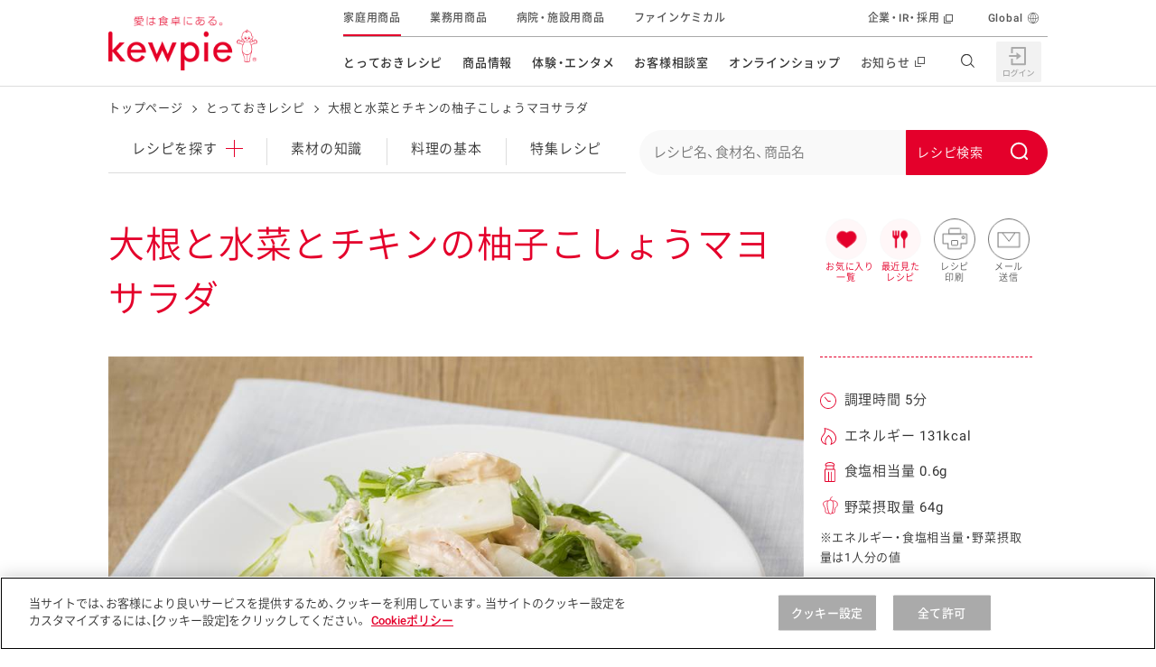

--- FILE ---
content_type: text/html; charset=UTF-8
request_url: https://img.kewpie.co.jp/recipes/recipe/QP10007156/
body_size: 22807
content:
<!DOCTYPE html>
<html lang="ja" class="is-cojp">
<head>
    <meta charset="UTF-8">
    <meta name="viewport" content="width=device-width,initial-scale=1.0,minimum-scale=1.0,maximum-scale=3.0">
    <title>大根と水菜とチキンの柚子こしょうマヨサラダのレシピ・作り方 | とっておきレシピ | キユーピー</title>

        <meta name="description" content="大根と水菜とチキンの柚子こしょうマヨサラダのレシピについてご紹介します。大根と水菜とチキンの柚子こしょうマヨサラダは、大根を使ったレシピです。（調理時間5分、エネルギー131kcal、食塩相当量0.6g、野菜摂取量64g）">
    <meta name="format-detection" content="telephone=no">
    <meta property="og:title" content="大根と水菜とチキンの柚子こしょうマヨサラダのレシピ・作り方 | とっておきレシピ | キユーピー">
    <meta property="og:type" content="website">
    <meta property="og:url" content="https://www.kewpie.co.jp/recipes/recipe/QP10007156/">
    <meta property="og:locale" content="ja_JP">
            <meta property="og:image" content="https://img.kewpie.co.jp/recipes_src/recipe/img/large/QP10007156_1L.jpg">
        <meta property="og:site_name" content="キユーピー">
    <meta property="og:description" content="大根と水菜とチキンの柚子こしょうマヨサラダのレシピについてご紹介します。大根と水菜とチキンの柚子こしょうマヨサラダは、大根を使ったレシピです。（調理時間5分、エネルギー131kcal、食塩相当量0.6g、野菜摂取量64g）">

    <meta name="twitter:card" content="summary_large_image">
    <meta name="twitter:title" content="大根と水菜とチキンの柚子こしょうマヨサラダのレシピ・作り方 | とっておきレシピ | キユーピー">
    <meta name="twitter:description" content="大根と水菜とチキンの柚子こしょうマヨサラダのレシピについてご紹介します。大根と水菜とチキンの柚子こしょうマヨサラダは、大根を使ったレシピです。（調理時間5分、エネルギー131kcal、食塩相当量0.6g、野菜摂取量64g）">
            <meta name="twitter:image" content="https://img.kewpie.co.jp/recipes_src/recipe/img/large/QP10007156_1L.jpg">
        <meta name="twitter:url" content="https://www.kewpie.co.jp/recipes/recipe/QP10007156/">

    <link rel="canonical" href="https://www.kewpie.co.jp/recipes/recipe/QP10007156/">

    
    <!-- TagManager -->
    <script type="text/javascript" src="https://cdn-au.onetrust.com/consent/79bb2bdf-bb9a-4335-b529-e831ca46ff4e/OtAutoBlock.js" ></script>
<script src="https://cdn-au.onetrust.com/scripttemplates/otSDKStub.js"  type="text/javascript" charset="UTF-8" data-domain-script="79bb2bdf-bb9a-4335-b529-e831ca46ff4e" ></script>
<script type="text/javascript">function OptanonWrapper() { }</script>

<!-- Google Tag Manager -->
<script>(function(w,d,s,l,i){w[l]=w[l]||[];w[l].push({'gtm.start':
new Date().getTime(),event:'gtm.js'});var f=d.getElementsByTagName(s)[0],
j=d.createElement(s),dl=l!='dataLayer'?'&l='+l:'';j.async=true;j.src=
'https://www.googletagmanager.com/gtm.js?id='+i+dl;f.parentNode.insertBefore(j,f);
})(window,document,'script','dataLayer','GTM-MCBGCJ');</script>
<!-- End Google Tag Manager -->
    <!-- ./TagManager -->

    <link rel="apple-touch-icon" href="https://img.kewpie.co.jp/apple-icon.png">
            <link rel="stylesheet" href="/assets/css/style_recipe_detail.css">
        <link rel="stylesheet" href="/assets/css/sns.css">
        <script src="/assets/js/sns.js" defer></script>
    

            <script src="/assets/js/header_footer.js" defer></script>
        <script src="/assets/js/recipe_detail.js" defer></script>
    
    <link rel="preload" as="image" href="https://img.kewpie.co.jp/recipes_src/recipe/img/large/QP10007156_1L.jpg" fetchpriority="high">
<link rel="preconnect" href="https://fonts.gstatic.com" crossorigin>
<link rel="preload" href="https://fonts.gstatic.com/s/roboto/v16/oMMgfZMQthOryQo9n22dcuvvDin1pK8aKteLpeZ5c0A.woff2" as="font" type="font/woff2" crossorigin>
<link rel="preload" href="https://fonts.gstatic.com/s/roboto/v18/KFOlCnqEu92Fr1MmEU9fBBc4AMP6lQ.woff2" as="font" type="font/woff2" crossorigin>
<link rel="preload" href="/assets/fonts/YakuHanJP-Demilight.woff" as="font" type="font/woff" crossorigin>
<link rel="preload" href="/assets/fonts/YakuHanJP-Medium.woff" as="font" type="font/woff" crossorigin>
<link rel="preload" href="/assets/fonts/Basefont-Demilight.woff" as="font" type="font/woff" crossorigin>
<link rel="preload" href="/assets/fonts/Basefont-Medium.woff" as="font" type="font/woff" crossorigin>


<script src="/recipes/cat_assets/js/list-recipes.js" defer></script>
<script src="/recipes/cat_assets/js/local-nav.js" defer></script>
<script type="text/javascript">
</script>
<link rel="stylesheet" href="/recipes/cat_assets/css/print.css">
<script src="/assets/js/misson_clear.js" defer></script>

    <script id="DetailJsonLD" type="application/ld+json">
{
    "@context": "http://schema.org/",
    "@type": "Recipe",
    "name": "大根と水菜とチキンの柚子こしょうマヨサラダ",
    "image": "https://img.kewpie.co.jp/recipes_src/recipe/img/large/QP10007156_1L.jpg",
    "publisher": {
        "@type": "Organization",
        "name": "キユーピー"
    },
    "description": "大根と水菜とチキンの柚子こしょうマヨサラダのレシピについてご紹介します。大根と水菜とチキンの柚子こしょうマヨサラダは、大根を使ったレシピです。（調理時間5分、エネルギー131kcal、食塩相当量0.6g、野菜摂取量64g）",
    "totalTime": "PT5M",
    "recipeCategory": "大根サラダ",
    "keywords": [
        "サラダ",
        "大根サラダ",
        "野菜",
        "冬の野菜",
        "大根",
        "水菜",
        "マヨネーズなど",
        "マヨネーズ"
    ],
    "recipeIngredient": [
        "大根",
        "水菜",
        "サラダチキン",
        "ゆずこしょう",
        "キユーピー マヨネーズ"
    ],
    "recipeYield": "2人分",
    "nutrition": {
        "@type": "NutritionInformation",
        "calories": "131 kcal"
    },
    "author": {
        "@type": "Organization",
        "name": "キユーピー とっておきレシピ",
        "url": "https://img.kewpie.co.jp/assets/img/common/logo-01.png"
    }
}
</script>

        <script id="BreadCrumbJsonLD" type="application/ld+json">
    {
    "@context": "http://schema.org",
    "@type": "BreadcrumbList",
    "itemListElement": [
        {
            "@type": "ListItem",
            "position": 1,
            "item": {
                "@id": "https://www.kewpie.co.jp/",
                "name": "トップページ"
            }
        },
        {
            "@type": "ListItem",
            "position": 2,
            "item": {
                "@id": "https://www.kewpie.co.jp/recipes/",
                "name": "とっておきレシピ"
            }
        },
        {
            "@type": "ListItem",
            "position": 3,
            "item": {
                "@id": "https://www.kewpie.co.jp/recipes/recipe/QP10007156/",
                "name": "大根と水菜とチキンの柚子こしょうマヨサラダ"
            }
        }
    ]
}
    </script>
        <link rel="stylesheet" type="text/css" href="https://assets.sitescdn.net/answers-search-bar/v1.6/answers.css"/>
<script src="https://assets.sitescdn.net/answers-search-bar/v1.6/answerstemplates.compiled.min.js" defer></script>
<script src="/recipes/cat_assets/js/search-box.js" defer></script>
<script src="https://assets.sitescdn.net/answers-search-bar/v1.6/answers.min.js" onload="RecipeSearchBox.initAnswers()" defer></script>

</head>
<body class="">

<!-- TagManager -->
<!-- Google Tag Manager (noscript) -->
<noscript><iframe src="https://www.googletagmanager.com/ns.html?id=GTM-MCBGCJ" height="0" width="0" style="display:none;visibility:hidden"></iframe></noscript>
<!-- End Google Tag Manager (noscript) -->
    
<!-- ./TagManager -->


<link rel="stylesheet" href="/assets/css/components/header.css">

<header id="content-header" class="l-header" data-module="scroll-header">
  <div class="l-header__inner u-block--sp">
    <div class="l-header__main">
      <div class="l-header__logo">

        <a href="/" class="l-header__logo__link" tabindex="1">
          <img src="https://img.kewpie.co.jp/assets/img/common/logo-01.png" alt="愛は食卓にある。kewpie" class="l-header__logo__img">
        </a>

      </div>
      <!-- /.l-header__site__genre -->
    </div>
    <!-- /.l-header__main -->

    <div class="l-header__sub">
      <nav class="l-gnav--pc">
        <ul class="l-gnav__list">
          <li data-module="focus-within" data-role="has-sublist" class="l-gnav__list__itm" aria-hidden="false">
            <a href="/recipes/" data-gtm="cojpheaderlink" class="l-gnav__list__itm__link">とっておきレシピ</a>
            <div data-role="sublist" class="l-gnav__sub r-type02">
              <div class="l-gnav__subinner">
                <div class="l-gnav__lyt r-recipes">
                  <div class="l-gnav__tablist r-col2">
                    <div class="l-gnav__sub__hdg--lv3">レシピを探す</div>
                    <ul class="l-gnav__tablist__itms">
                      <li class="r-itm">
                        <a href="/recipes/" data-gtm="cojpmenulink">
                          <figure class="r-img"><img src="https://img.kewpie.co.jp/assets/img/layout/globalnav/ico_gnav_recipes_book.svg" alt=""></figure>
                          <span class="r-hdg">とっておきレシピトップ</span>
                        </a>
                      </li>
                      <li class="r-itm">
                        <a href="/recipes/knowledge/" data-gtm="cojpmenulink">
                          <figure class="r-img"><img src="/assets/img/layout/globalnav/ico_gnav_recipes_knowledge.svg" alt=""></figure>
                          <span class="r-hdg">素材の知識</span>
                        </a>
                      </li>
                      <li class="r-itm">
                        <a href="/recipes/cooking/" data-gtm="cojpmenulink">
                          <figure class="r-img"><img src="/assets/img/layout/globalnav/ico_gnav_recipes_cooking.svg" alt=""></figure>
                          <span class="r-hdg">料理の基本</span>
                        </a>
                      </li>
                      <li class="r-itm">
                        <a href="/recipes/features/" data-gtm="cojpmenulink">
                          <figure class="r-img"><img src="https://img.kewpie.co.jp/assets/img/layout/globalnav/ico_gnav_recipes_features.svg" alt=""></figure>
                          <span class="r-hdg">特集レシピ</span>
                        </a>
                      </li>
                      <li class="r-itm">
                        <a href="/recipes/ranking/" data-gtm="cojpmenulink">
                          <figure class="r-img"><img src="https://img.kewpie.co.jp/assets/img/layout/globalnav/ico_gnav_recipes_ranking.svg" alt=""></figure>
                          <span class="r-hdg">レシピランキング</span>
                        </a>
                      </li>
                      <li class="r-itm">
                        <a href="/recipes/movies/" data-gtm="cojpmenulink">
                          <figure class="r-img"><img src="https://img.kewpie.co.jp/assets/img/layout/globalnav/ico_gnav_recipes_movie.svg" alt=""></figure>
                          <span class="r-hdg">レシピ動画</span>
                        </a>
                      </li>
                      <li class="r-itm">
                        <a href="https://www.kewpie.co.jp/recipes/gallery/" data-gtm="cojpmenulink">
                          <figure class="r-img"><img src="/assets/img/layout/globalnav/ico_gnav_recipes_gallery.svg" alt=""></figure>
                          <span class="r-hdg">今日のレシピギャラリー</span>
                        </a>
                      </li>
                    </ul>
                  </div>
                  <div class="l-gnav__pnllist-bnr r-col1 r-type02">
                    <div class="l-gnav__sub__hdg--lv3">おすすめの特設サイト</div>
                    <ul>
                      <li class="r-itm">
                        <a href="/mayokitchen/" data-gtm="cojpmenulink">
                          キユーピー　マヨネーズキッチン
                        </a>
                      </li>
                      <li class="r-itm">
                        <a href="/kantan/saladstock/" data-gtm="cojpmenulink">
                          明日もうれしい。サラダストック
                        </a>
                      </li>
                      <li class="r-itm">
                        <a href="/potato/" data-gtm="cojpmenulink">
                          おうちで作るポテトサラダ
                        </a>
                      </li>
                      <li class="r-itm">
                        <a href="/salacon/" data-gtm="cojpmenulink">
                          サラコン サラダを楽しむレシピコンテスト
                        </a>
                      </li>
                      <li class="r-itm">
                        <a href="/kids_yasai/" data-gtm="cojpmenulink">
                          子どもと野菜をたのしもう
                        </a>
                      </li>
                      <li class="r-itm">
                        <a href="/kantan/mealstock/" data-gtm="cojpmenulink">
                          おうちでミールストック
                        </a>
                      </li>
                      <li class="r-itm">
                        <a href="/foodandhealth/" data-gtm="cojpmenulink">
                          みんなの食と健康応援
                        </a>
                      </li>
                    </ul>
                  </div>
                </div>
                <div data-role="close-gnav-btn" class="l-gnav__closebtn"></div>
              </div>
            </div>
          </li>
          <li data-module="focus-within" data-role="has-sublist" class="l-gnav__list__itm">
            <a href="/products/" data-gtm="cojpheaderlink" class="l-gnav__list__itm__link">商品情報</a>
            <div data-role="sublist" class="l-gnav__sub r-type02">
              <div class="l-gnav__subinner">
                <div class="l-gnav__lyt r-products">
                  <div class="l-gnav__tablist r-col2">
                    <div class="l-gnav__sub__hdg--lv3">商品を探す</div>
                    <div class="l-gnav__tablist r-col6 u-mb20">
                      <ul class="l-gnav__tablist__itms r-normal">
                        <li class="r-itm r-longsentence u-wd310--pc">
                          <a href="/products/new/" data-gtm="cojpmenulink">
                            <figure class="r-img"><img src="https://img.kewpie.co.jp/assets/img/layout/globalnav/ico_gnav_prouse_products02.svg" alt=""></figure>
                            <span class="r-hdg">新商品・リニューアル品</span>
                          </a>
                        </li>
                      </ul>
                    </div>

                    <ul data-module="header-products-menu" class="l-gnav__tablist__itms">
                    </ul>
                  </div>
                  <div class="l-gnav__pnllist-bnr r-col1 r-type02">
                    <div class="l-gnav__sub__hdg--lv3">その他の商品サイト</div>
                    <ul class="l-gnav__pnllist-bnr__itms l-gnav__pnllist-bnr__bnritms">
                      <li class="r-itm">
                        <a href="/prouse/" data-gtm="cojpmenulink">
                          <figure class="r-img"><img src="https://img.kewpie.co.jp/assets/img/layout/globalnav/bnr_gnav_products01.jpg" alt="業務用商品"></figure>
                        </a>
                      </li>
                      <li class="r-itm">
                        <a href="/carefood/" data-gtm="cojpmenulink">
                          <figure class="r-img"><img src="https://img.kewpie.co.jp/assets/img/layout/globalnav/bnr_gnav_products02.jpg" alt="病院・施設用商品"></figure>
                        </a>
                      </li>
                      <li class="r-itm">
                        <a href="/finechemical/" data-gtm="cojpmenulink">
                          <figure class="r-img"><img src="https://img.kewpie.co.jp/assets/img/layout/globalnav/bnr_gnav_products03.jpg" alt="ファインケミカル"></figure>
                        </a>
                      </li>
                    </ul>
                  </div>
                </div>
                <div data-role="close-gnav-btn" class="l-gnav__closebtn"></div>
              </div>
            </div>
          </li>
          <li data-module="focus-within" data-role="has-sublist" class="l-gnav__list__itm">
            <a href="/entertainment/" data-gtm="cojpheaderlink" class="l-gnav__list__itm__link">体験・エンタメ</a>
            <div data-role="sublist" class="l-gnav__sub r-type02">
              <div class="l-gnav__subinner">
                <div class="l-gnav__lyt r-entertainment">
                  <div class="l-gnav__pnllist-bnr r-col2">
                    <div class="l-gnav__sub__hdg--lv3">体験する</div>
                    <ul class="l-gnav__pnllist-bnr__itms">
                      <li class="r-itm">
                        <a href="/entertainment/mayoterrace/" data-gtm="cojpmenulink">
                          <figure class="r-img"><img src="https://img.kewpie.co.jp/assets/img/layout/globalnav/bnr_gnav_entertainment01.jpg" alt=""></figure>
                          <span class="r-hdg">マヨテラス<br>（見学施設）</span>
                        </a>
                      </li>
                      <li class="r-itm">
                        <a href="/entertainment/openkitchen/" data-gtm="cojpmenulink">
                          <figure class="r-img"><img src="https://img.kewpie.co.jp/assets/img/layout/globalnav/bnr_gnav_entertainment02.jpg" alt=""></figure>
                          <span class="r-hdg">オープンキッチン<br>（工場見学）</span>
                        </a>
                      </li>
                      <li class="r-itm">
                        <a href="/farm/" data-gtm="cojpmenulink">
                          <figure class="r-img"><img src="https://img.kewpie.co.jp/assets/img/layout/globalnav/bnr_gnav_entertainment03.jpg" alt=""></figure>
                          <span class="r-hdg">深谷テラス ヤサイな<br>仲間たちファーム</span>
                        </a>
                      </li>
                      <li class="r-itm">
                        <a href="/entertainment/fun/" data-gtm="cojpmenulink">
                          <figure class="r-img"><img src="https://img.kewpie.co.jp/assets/img/layout/globalnav/bnr_gnav_entertainment09.jpg" alt=""></figure>
                          <span class="r-hdg">おたのしみコンテンツ</span>
                        </a>
                      </li>
                    </ul>
                  </div>
                  <div class="l-gnav__pnllist-bnr r-col2">
                    <div class="l-gnav__sub__hdg--lv3">CM・テレビ・エンタメ</div>
                    <ul class="l-gnav__pnllist-bnr__itms">
                      <li class="r-itm">
                        <a href="/entertainment/cmgallery/" data-gtm="cojpmenulink">
                          <figure class="r-img"><img src="/assets/img/layout/globalnav/bnr_gnav_entertainment06.jpg" alt=""></figure>
                          <span class="r-hdg">広告ギャラリー</span>
                        </a>
                      </li>
                      <li class="r-itm">
                        <a href="/entertainment/friends/" data-gtm="cojpmenulink">
                          <figure class="r-img"><img src="https://img.kewpie.co.jp/assets/img/layout/globalnav/bnr_gnav_entertainment04.jpg" alt=""></figure>
                          <span class="r-hdg">キユーピーとヤサイな<br>仲間たち</span>
                        </a>
                      </li>
                      <li class="r-itm">
                        <a href="/entertainment/3min_cooking/" data-gtm="cojpmenulink">
                          <figure class="r-img"><img src="/assets/img/layout/globalnav/bnr_gnav_entertainment05.jpg" alt=""></figure>
                          <span class="r-hdg">キユーピー３分<br>クッキング</span>
                        </a>
                      </li>
                      <li class="r-itm">
                        <a href="/entertainment/mediaguide/" data-gtm="cojpmenulink">
                          <figure class="r-img"><img src="https://img.kewpie.co.jp/assets/img/layout/globalnav/bnr_gnav_entertainment07.jpg" alt=""></figure>
                          <span class="r-hdg">テレビ・ラジオ</span>
                        </a>
                      </li>
                    </ul>
                  </div>
                  <div class="l-gnav__pnllist-bnr r-col2">
                    <div class="l-gnav__sub__hdg--lv3">キャンペーン・イベント</div>
                    <ul class="l-gnav__pnllist-bnr__itms">
                      <li class="r-itm">
                        <a href="/entertainment/campaign/" data-gtm="cojpmenulink">
                          <figure class="r-img"><img src="https://img.kewpie.co.jp/assets/img/layout/globalnav/bnr_gnav_entertainment08.jpg" alt=""></figure>
                          <span class="r-hdg">キャンペーン・イベント</span>
                        </a>
                      </li>
                    </ul>
                    <div class="l-gnav__sub__hdg--lv3 u-mb15--pc">イベント協賛</div>
                    <ul class="l-gnav__pnllist-bnr__itms">
                      <li class="r-itm">
                        <a href="/entertainment/sponsored-event/" data-gtm="cojpmenulink">
                          <figure class="r-img"><img src="/assets/img/layout/globalnav/bnr_gnav_entertainment10.jpg" alt=""></figure>
                          <span class="r-hdg">イベント協賛</span>
                        </a>
                      </li>
                    </ul>
                  </div>
                </div>
                <div data-role="close-gnav-btn" class="l-gnav__closebtn"></div>
              </div>
            </div>
          </li>
          <li data-role="no-has-sublist" class="l-gnav__list__itm">
            <a href="/customer/" data-gtm="cojpheaderlink" class="l-gnav__list__itm__link">お客様相談室</a>
          </li>
          <li data-module="focus-within" data-role="has-sublist" class="l-gnav__list__itm">
            <span class="l-gnav__list__itm__link">オンラインショップ</span>
            <div data-role="sublist" class="l-gnav__sub r-type02">
              <div class="l-gnav__subinner">
                <div class="l-gnav__lyt r-onlineshop">
                  <div class="l-gnav__pnllist-bnr r-col2">
                    <div class="l-gnav__sub__hdg--lv3 u-align-c">オンラインショップ</div>
                    <ul class="l-gnav__pnllist-bnr__itms">
                      <li class="r-itm">
                        <a href="https://qummy.kewpie.co.jp/" data-gtm="cojpmenulink externallink">
                          <figure class="r-img"><img src="/assets/img/layout/globalnav/bnr_gnav_onlineshop03.jpg" alt=""></figure>
                          <span class="r-hdg">Qummy</span>
                        </a>
                      </li>
                      <li class="r-itm">
                        <a href="https://shop.kewpiewellness.com/" data-gtm="cojpmenulink externallink" target="_blank">
                          <figure class="r-img"><img src="https://img.kewpie.co.jp/assets/img/layout/globalnav/bnr_gnav_onlineshop01.jpg" alt=""></figure>
                          <span class="r-hdg">キユーピーウエルネス<span class="c-txt-link--inline r-blank"></span></span>
                        </a>
                      </li>
                    </ul>
                  </div>
                </div>
                <div data-role="close-gnav-btn" class="l-gnav__closebtn"></div>
              </div>
            </div>
          </li>
          <li data-role="no-has-sublist" class="l-gnav__list__itm">
            <a href="//www.kewpie.com/newsrelease/" data-gtm="cojpheaderlink" target="_blank" class="l-gnav__list__itm__link r-blank"><span>お知らせ</span></a>
          </li>
        </ul>
        <!-- /.l-gnav__list -->
        <div data-role="gnav-bg" class="l-gnav__bg"></div>
      </nav>
      <!-- /.l-gnav--pc -->

      <div class="l-unav r-header">
        <ul class="l-unav__list">
          <li class="l-unav__list__itm is-current">
            <a href="/" data-gtm="cojpheaderlink" class="l-unav__list__itm__link" tabindex="1">家庭用商品</a>
          </li>
          <li class="l-unav__list__itm">
            <a href="/prouse/" data-gtm="cojpheaderlink" class="l-unav__list__itm__link" tabindex="1">業務用商品</a>
          </li>
          <li class="l-unav__list__itm">
            <a href="/carefood/" data-gtm="cojpheaderlink" class="l-unav__list__itm__link" tabindex="1">病院・施設用商品</a>
          </li>
          <li class="l-unav__list__itm">
            <a href="/finechemical/" data-gtm="cojpheaderlink" class="l-unav__list__itm__link" tabindex="1">ファインケミカル</a>
          </li>

          <li data-role="has-sublist-unav" class="l-unav__list__itm r-separate" aria-hidden="false" tabindex="1">
            <a href="//www.kewpie.com/" data-gtm="cojpheaderlink" target="_blank" class="l-unav__list__itm__link r-blank">企業・IR・採用</a>
            <div class="l-unav__sub r-crosssite">
              <div class="l-unav__subinner">
                <div class="l-unav__sub__hdg--lv2">企業・IR・採用</div>
                <div class="l-unav__lyt r-com">
                  <div class="l-unav__pnllist-bnr r-col3">
                    <ul class="l-unav__pnllist-bnr__itms">
                      <li class="r-itm r-blank">
                        <a href="//www.kewpie.com/company/" target="_blank" tabindex="1" data-gtm="cojpmenulink">
                          <figure class="r-img"><img src="https://img.kewpie.co.jp/assets/img/layout/globalnav/bnr_unav_com01.jpg" alt=""></figure>
                          <span class="r-hdg">企業情報</span>
                        </a>
                      </li>
                      <li class="r-itm r-blank">
                        <a href="//www.kewpie.com/group/" target="_blank" tabindex="1" data-gtm="cojpmenulink">
                          <figure class="r-img"><img src="https://img.kewpie.co.jp/assets/img/layout/globalnav/bnr_unav_com02.jpg" alt=""></figure>
                          <span class="r-hdg">グループの事業</span>
                        </a>
                      </li>
                      <li class="r-itm r-blank">
                        <a href="//www.kewpie.com/education/" target="_blank" tabindex="1" data-gtm="cojpmenulink">
                          <figure class="r-img"><img src="https://img.kewpie.co.jp/assets/img/layout/globalnav/bnr_unav_com03.jpg" alt=""></figure>
                          <span class="r-hdg">食育活動</span>
                        </a>
                      </li>
                      <li class="r-itm r-blank">
                        <a href="//www.kewpie.com/sustainability/" target="_blank" tabindex="1" data-gtm="cojpmenulink">
                          <figure class="r-img"><img src="https://img.kewpie.co.jp/assets/img/layout/globalnav/bnr_unav_com04.jpg" alt=""></figure>
                          <span class="r-hdg">サステナビリティ</span>
                        </a>
                      </li>
                      <li class="r-itm r-blank">
                        <a href="//www.kewpie.com/rd/" target="_blank" tabindex="1" data-gtm="cojpmenulink">
                          <figure class="r-img"><img src="https://img.kewpie.co.jp/assets/img/layout/globalnav/bnr_unav_com05.jpg" alt=""></figure>
                          <span class="r-hdg">研究開発</span>
                        </a>
                      </li>
                      <li class="r-itm r-blank">
                        <a href="//www.kewpie.com/ir/" target="_blank" tabindex="1" data-gtm="cojpmenulink">
                          <figure class="r-img"><img src="https://img.kewpie.co.jp/assets/img/layout/globalnav/bnr_unav_com06.jpg" alt=""></figure>
                          <span class="r-hdg">株主・投資家の皆様へ</span>
                        </a>
                      </li>
                      <li class="r-itm r-blank">
                        <a href="//www.kewpie.com/recruit/" target="_blank" tabindex="1" data-gtm="cojpmenulink">
                          <figure class="r-img">
							  <img src="https://img.kewpie.co.jp/assets/img/layout/globalnav/bnr_unav_com07.jpg" alt="">
							</figure>
                          <span class="r-hdg">採用情報</span>
                        </a>
                      </li>
                    </ul>
                  </div>
                </div>
                <div data-role="close-gnav-btn" class="l-unav__closebtn"></div>
              </div>
            </div>
          </li>
          <li class="l-unav__list__itm r-global">
            <a href="//www.kewpie.com/en/" data-gtm="cojpheaderlink" target="_blank" class="l-unav__list__itm__link" tabindex="1">Global</a>
          </li>
        </ul>
        <!-- /.l-unav__list -->
      </div>
    </div>
    <!-- /.l-header__sub -->

    <div class="l-header__nav__btn" data-module="toggle-btn" data-config='{"basefixed": "true", "expandstate":"is-gnav-open"}'>
      <span class="l-header__nav__btn__bar"></span>
      <span class="l-header__nav__btn__bar"></span>
      <span class="l-header__nav__btn__bar"></span>
    </div>
    <!-- /.l-header__nav__btn -->

    <div class="l-gnav--sp">
      <div class="l-gnav__inner--sp">
        <ul data-module="is-current-globalnavi" class="l-gnav__list--sp">
          <li class="l-gnav__list__itm">
            <a href="/mypage/" class="l-gnav__list__itm__link" data-gtm="cojpheaderlink">
              <figure class="l-gnav__list__itm__link__img"><img src="/assets/img/layout/globalnav/ico_gnav_mypage.svg" alt=""></figure>
              <span class="l-gnav__list__itm__link__hdg">マイページ（Hi! kewpie）</span>
            </a>
          </li>
          <!-- /.l-gnav__list__itm -->
          <li class="l-gnav__list__itm role-has-sublist">
            <span class="l-gnav__list__itm__link">
              <figure class="l-gnav__list__itm__link__img"><img src="https://img.kewpie.co.jp/assets/img/layout/globalnav/ico_gnav_recipes_book.svg" alt=""></figure>
              <span class="l-gnav__list__itm__link__hdg">とっておきレシピ</span>
            </span>
            <span role="button" aria-expanded="false"></span>

            <div class="l-gnav__sub">
              <div class="l-gnav__sub__hdg--lv3">レシピを探す</div>
              <ul class="l-gnav__sublist">
                <li class="l-gnav__sublist__itm">
                  <a href="/recipes/" class="l-gnav__sublist__itm__link" data-gtm="cojpmenulink">とっておきレシピトップ</a>
                </li>
                <li class="l-gnav__sublist__itm">
                  <a href="/recipes/knowledge/" class="l-gnav__sublist__itm__link" data-gtm="cojpmenulink">素材の知識</a>
                </li>
                <li class="l-gnav__sublist__itm">
                  <a href="/recipes/cooking/" class="l-gnav__sublist__itm__link" data-gtm="cojpmenulink">料理の基本</a>
                </li>
                <li class="l-gnav__sublist__itm">
                  <a href="/recipes/features/" class="l-gnav__sublist__itm__link" data-gtm="cojpmenulink">特集レシピ</a>
                </li>
                <li class="l-gnav__sublist__itm">
                  <a href="/recipes/ranking/" class="l-gnav__sublist__itm__link" data-gtm="cojpmenulink">レシピランキング</a>
                </li>
                <li class="l-gnav__sublist__itm">
                  <a href="/recipes/movies/" class="l-gnav__sublist__itm__link" data-gtm="cojpmenulink">レシピ動画</a>
                </li>
                <li class="l-gnav__sublist__itm">
                  <a href="https://www.kewpie.co.jp/recipes/gallery/" class="l-gnav__sublist__itm__link" data-gtm="cojpmenulink">今日のレシピギャラリー</a>
                </li>
              </ul>
              <!-- /.l-gnav__sublist -->
              <div class="l-gnav__sub__hdg--lv3">おすすめの特設サイト</div>
              <ul class="l-gnav__sublist">
                <li class="l-gnav__sublist__itm">
                  <a href="/mayokitchen/" class="l-gnav__sublist__itm__link" data-gtm="cojpmenulink">キユーピー　マヨネーズキッチン</a>
                </li>
                <li class="l-gnav__sublist__itm">
                  <a href="/kantan/saladstock/" class="l-gnav__sublist__itm__link" data-gtm="cojpmenulink">明日もうれしい。サラダストック</a>
                </li>
                <li class="l-gnav__sublist__itm">
                  <a href="/potato/" class="l-gnav__sublist__itm__link" data-gtm="cojpmenulink">おうちで作るポテトサラダ</a>
                </li>
                <li class="l-gnav__sublist__itm">
                  <a href="/salacon/" class="l-gnav__sublist__itm__link" data-gtm="cojpmenulink">サラコン サラダを楽しむレシピコンテスト</a>
                </li>
                <li class="l-gnav__sublist__itm">
                  <a href="/kids_yasai/" class="l-gnav__sublist__itm__link" data-gtm="cojpmenulink">子どもと野菜をたのしもう</a>
                </li>
                <li class="l-gnav__sublist__itm">
                  <a href="/kids_challenge/" class="l-gnav__sublist__itm__link" data-gtm="cojpmenulink">野菜となかよし キッズチャレンジ</a>
                </li>
                <li class="l-gnav__sublist__itm">
                  <a href="/kantan/mealstock/" class="l-gnav__sublist__itm__link" data-gtm="cojpmenulink">おうちでミールストック</a>
                </li>
                <li class="l-gnav__sublist__itm">
                  <a href="/foodandhealth/" class="l-gnav__sublist__itm__link" data-gtm="cojpmenulink">みんなの食と健康応援</a>
                </li>
              </ul>
            </div>
            <!-- /.l-gnav__sub -->
          </li>
          <!-- /.l-gnav__list__itm -->
          <li class="l-gnav__list__itm role-has-sublist">
            <span class="l-gnav__list__itm__link">
              <figure class="l-gnav__list__itm__link__img"><img src="https://img.kewpie.co.jp/assets/img/layout/globalnav/ico_gnav_prouse_products01.svg" alt=""></figure>
              <span class="l-gnav__list__itm__link__hdg">商品情報</span>
            </span>
            <span role="button" aria-expanded="false"></span>

            <div class="l-gnav__sub">
              <div class="l-gnav__sub__hdg--lv3">商品を探す</div>
              <ul class="l-gnav__sublist">
                <li class="l-gnav__sublist__itm">
                  <a href="/products/" class="l-gnav__sublist__itm__link" data-gtm="cojpmenulink">商品情報トップ</a>
                </li>
                <li class="l-gnav__sublist__itm">
                  <a href="/products/new/" class="l-gnav__sublist__itm__link" data-gtm="cojpmenulink">新商品・リニューアル品<span class="u-txt--emphasis u-ml20">NEW</span></a>
                </li>
              </ul>
              <!-- /.l-gnav__sublist -->
              <ul data-module="header-products-menu" data-config='{"type":"sp"}' class="l-gnav__sublist u-pl50 u-pt0 r-first-child-none">
              </ul>
              <!-- /.l-gnav__sublist -->

              <div class="l-gnav__sub__hdg--lv3">その他の商品サイト</div>
              <ul class="l-gnav__sublist">
                <li class="l-gnav__sublist__itm">
                  <a href="/prouse/" class="l-gnav__sublist__itm__link" data-gtm="cojpmenulink">業務用商品</a>
                </li>
                <li class="l-gnav__sublist__itm">
                  <a href="/carefood/" class="l-gnav__sublist__itm__link" data-gtm="cojpmenulink">病院・施設用商品</a>
                </li>
                <li class="l-gnav__sublist__itm">
                  <a href="/finechemical/" class="l-gnav__sublist__itm__link" data-gtm="cojpmenulink">ファインケミカル</a>
                </li>
              </ul>
              <!-- /.l-gnav__sublist -->
            </div>
            <!-- /.l-gnav__sub -->
          </li>
          <!-- /.l-gnav__list__itm -->

          <li class="l-gnav__list__itm role-has-sublist">
            <span class="l-gnav__list__itm__link">
              <figure class="l-gnav__list__itm__link__img"><img src="https://img.kewpie.co.jp/assets/img/layout/globalnav/ico_gnav_entertainment01.png" alt=""></figure>
              <span class="l-gnav__list__itm__link__hdg">体験・エンタメ</span>
            </span>
            <span role="button" aria-expanded="false"></span>

            <div class="l-gnav__sub">
              <ul class="l-gnav__sublist">
                <li class="l-gnav__sublist__itm">
                  <a href="/entertainment/" class="l-gnav__sublist__itm__link" data-gtm="cojpmenulink">体験・エンタメトップ</a>
                </li>
              </ul>
              <div class="l-gnav__sub__hdg--lv3">体験する</div>
              <ul class="l-gnav__sublist">
                <li class="l-gnav__sublist__itm">
                  <a href="/entertainment/mayoterrace/" class="l-gnav__sublist__itm__link" data-gtm="cojpmenulink">マヨテラス（見学施設）</a>
                </li>
                <li class="l-gnav__sublist__itm">
                  <a href="/entertainment/openkitchen/" class="l-gnav__sublist__itm__link" data-gtm="cojpmenulink">オープンキッチン（工場見学）</a>
                </li>
                <li class="l-gnav__sublist__itm">
                  <a href="/farm/" class="l-gnav__sublist__itm__link" data-gtm="cojpmenulink">深谷テラス ヤサイな仲間たちファーム</a>
                </li>
                <li class="l-gnav__sublist__itm">
                  <a href="/entertainment/fun/" class="l-gnav__sublist__itm__link" data-gtm="cojpmenulink">おたのしみコンテンツ</a>
                </li>
              </ul>
              <!-- /.l-gnav__sublist -->
              <div class="l-gnav__sub__hdg--lv3">CM・テレビ・エンタメ</div>
              <ul class="l-gnav__sublist">
                <li class="l-gnav__sublist__itm">
                  <a href="/entertainment/cmgallery/" class="l-gnav__sublist__itm__link" data-gtm="cojpmenulink">広告ギャラリー</a>
                </li>
                <li class="l-gnav__sublist__itm">
                  <a href="/entertainment/friends/" class="l-gnav__sublist__itm__link" data-gtm="cojpmenulink">キユーピーとヤサイな仲間たち</a>
                </li>
                <li class="l-gnav__sublist__itm">
                  <a href="/entertainment/3min_cooking/" class="l-gnav__sublist__itm__link" data-gtm="cojpmenulink">キユーピー３分クッキング</a>
                </li>
                <li class="l-gnav__sublist__itm">
                  <a href="/entertainment/mediaguide/" class="l-gnav__sublist__itm__link" data-gtm="cojpmenulink">テレビ・ラジオ</a>
                </li>
              </ul>
              <!-- /.l-gnav__sublist -->
              <div class="l-gnav__sub__hdg--lv3">キャンペーン・イベント</div>
              <ul class="l-gnav__sublist">
                <li class="l-gnav__sublist__itm">
                  <a href="/entertainment/campaign/" class="l-gnav__sublist__itm__link" data-gtm="cojpmenulink">キャンペーン・イベント</a>
                </li>
              </ul>
              <div class="l-gnav__sub__hdg--lv3">イベント協賛</div>
              <ul class="l-gnav__sublist">
                <li class="l-gnav__sublist__itm">
                  <a href="/entertainment/sponsored-event/" class="l-gnav__sublist__itm__link" data-gtm="cojpmenulink">イベント協賛</a>
                </li>
              </ul>
              <!-- /.l-gnav__sublist -->
            </div>
            <!-- /.l-gnav__sub -->
          </li>
          <!-- /.l-gnav__list__itm -->

          <li class="l-gnav__list__itm role-has-sublist">
            <span class="l-gnav__list__itm__link">
              <figure class="l-gnav__list__itm__link__img"><img src="https://img.kewpie.co.jp/assets/img/layout/globalnav/ico_gnav_customer04.png" alt=""></figure>
              <span class="l-gnav__list__itm__link__hdg">お客様相談室</span>
            </span>
            <span role="button" aria-expanded="false"></span>

            <div class="l-gnav__sub">
              <ul class="l-gnav__sublist">
                <li class="l-gnav__sublist__itm">
                  <a href="/customer/" class="l-gnav__sublist__itm__link" data-gtm="cojpmenulink">お客様相談室トップ</a>
                </li>
                <li class="l-gnav__sublist__itm">
                  <a href="/customer/#customer_faq" class="l-gnav__sublist__itm__link" data-gtm="cojpmenulink">よくお寄せいただくご質問</a>
                </li>
                <li class="l-gnav__sublist__itm">
                  <a href="/customer/opinion/" class="l-gnav__sublist__itm__link" data-gtm="cojpmenulink">お客様の声を活かしました</a>
                </li>
              </ul>
              <!-- /.l-gnav__sublist -->
            </div>
            <!-- /.l-gnav__sub -->
          </li>

          <li class="l-gnav__list__itm role-has-sublist">
            <span class="l-gnav__list__itm__link">
              <figure class="l-gnav__list__itm__link__img"><img src="https://img.kewpie.co.jp/assets/img/layout/globalnav/ico_gnav_online01.png" alt=""></figure>
              <span class="l-gnav__list__itm__link__hdg">オンラインショップ</span>
            </span>
            <span role="button" aria-expanded="false"></span>

            <div class="l-gnav__sub">
              <ul class="l-gnav__sublist">
                <li class="l-gnav__sublist__itm">
                  <a href="https://qummy.kewpie.co.jp/" class="l-gnav__sublist__itm__link" data-gtm="cojpmenulink externallink">Qummy</a>
                </li>
                <li class="l-gnav__sublist__itm">
                  <a href="https://shop.kewpiewellness.com/" class="l-gnav__sublist__itm__link r-blank" data-gtm="cojpmenulink externallink" target="_blank">キユーピーウエルネス</a>
                </li>
              </ul>
              <!-- /.l-gnav__sublist -->
            </div>
            <!-- /.l-gnav__sub -->
          </li>
          <!-- /.l-gnav__list__itm -->

          <li class="l-gnav__list__itm">
            <a href="//www.kewpie.com/newsrelease/" target="_blank" class="l-gnav__list__itm__link r-blank" data-gtm="cojpheaderlink">
              <figure class="l-gnav__list__itm__link__img"><img src="https://img.kewpie.co.jp/assets/img/layout/globalnav/ico_gnav_news01.png" alt=""></figure>
              <span class="l-gnav__list__itm__link__hdg">お知らせ</span>
            </a>
          </li>
          <!-- /.l-gnav__list__itm -->
          <li class="l-gnav__list__itm">
            <a href="/mail-magazine/" class="l-gnav__list__itm__link" data-gtm="cojpheaderlink">
              <figure class="l-gnav__list__itm__link__img"><img src="https://img.kewpie.co.jp/assets/img/layout/globalnav/ico_gnav_customer02.png" alt=""></figure>
              <span class="l-gnav__list__itm__link__hdg">メールマガジン</span>
            </a>
          </li>
          <!-- /.l-gnav__list__itm -->
        </ul>
        <!-- /.l-gnav__list--sp -->

        <div class="l-unav--sp r-gnav">
          <ul class="l-unav__list">
            <li class="l-unav__list__itm">
              <a href="/" class="l-unav__list__itm__link" data-gtm="cojpheaderlink">家庭用商品</a>
            </li>
            <li class="l-unav__list__itm">
              <a href="/prouse/" class="l-unav__list__itm__link" data-gtm="cojpheaderlink">業務用商品</a>
            </li>
            <li class="l-unav__list__itm">
              <a href="/carefood/" class="l-unav__list__itm__link" data-gtm="cojpheaderlink">病院・施設用商品</a>
            </li>
            <li class="l-unav__list__itm">
              <a href="/finechemical/" class="l-unav__list__itm__link" data-gtm="cojpheaderlink">ファインケミカル</a>
            </li>

            <li class="l-unav__list__itm">
              <a href="//www.kewpie.com/" target="_blank" class="l-unav__list__itm__link r-blank" data-gtm="cojpheaderlink">企業・IR</a>
            </li>
            <li class="l-unav__list__itm r-global">
              <a href="//www.kewpie.com/en/" target="_blank" class="l-unav__list__itm__link r-blank" data-gtm="cojpheaderlink">Global</a>
            </li>
          </ul>
          <!-- /.l-unav__list -->
          
          <ul data-module="is-current-globalnavi" class="l-gnav__list--sp">
            <li class="l-gnav__list__itm r-bdr-g">
              <a href="/userguide/" class="l-gnav__list__itm__link" data-gtm="cojpheaderlink">
                <span class="l-gnav__list__itm__link__hdg">Hi! kewpieについて</span>
              </a>
            </li>
            <!-- /.l-gnav__list__itm -->
          </ul>
        </div>

      </div>
      <!-- /.l-gnav__inner--sp -->
    </div>
    <!-- /.l-gnav--sp -->

    <div class="l-header__member_btn" data-module="modal-window" data-config="{&quot;is-fixed&quot;: &quot;true&quot;}" data-target="global_member_menu">
            <a class="l-header__member_btn_bg" href="https://www.kewpie.co.jp/mypage/auth/login/?redirect_url=https%3A%2F%2Fwww.kewpie.co.jp%2Frecipes%2Frecipe%2FQP10007156%2F"></a>
          </div>

    <div data-role="header-search" class="l-header__search">
      <form name="SS_searchForm" id="SS_searchForm" action="//search.kewpie.co.jp/search" method="get" enctype="application/x-www-form-urlencoded">
        <input data-role="header-search-textfield" type="text" placeholder="キーワードを入力" class="l-header__search__input" name="query" value="" id="SS_searchQuery" maxlength="100">
        <input type="hidden" name="site" value="OWY5IEL7" id="SS_site">
        <input type="hidden" name="charset" value="UTF-8" id="SS_charset">
        <input type="hidden" name="group" value="1" id="SS_group">
        <input type="hidden" name="design" value="1" id="SS_design">
        <div data-role="header-search-open-button" class="l-header__search__cover"></div>
        <input type="submit" name="submit" class="l-header__search__btn" value="" id="SS_searchSubmit">
      </form>
    </div>
    <!-- /.l-header__search -->

  </div>
  <!-- /.l-header__inner -->

  <div class="l-header__bg"></div>

</header>
<!-- /.l-header -->



<main class="l-main--fullwidth">
    <article>
<div class="l-breadcrumb">
    <ul itmscope itmtype="http://schema.org/BreadcrumbList" class="l-breadcrumb__inner">
                    <li itemprop="itmListElement" itemscope
                itmtype="http://schema.org/ListItem" class="l-breadcrumb__itm">
                                    <a href="/">トップページ</a>
                            </li>
                    <li itemprop="itmListElement" itemscope
                itmtype="http://schema.org/ListItem" class="l-breadcrumb__itm">
                                    <a href="/recipes/">とっておきレシピ</a>
                            </li>
                    <li itemprop="itmListElement" itemscope
                itmtype="http://schema.org/ListItem" class="l-breadcrumb__itm">
                                    <span class="l-breadcrumb__itm--current">大根と水菜とチキンの柚子こしょうマヨサラダ</span>
                            </li>
            </ul>
</div>



        <div data-module="toggle-recipes-nav" class="p-recipes-nav">
          <ul class="p-recipes-nav__list">
            <li data-role="toggle-recipes-btn" class="p-recipes-nav__itm" aria-expanded="false"><span class="p-recipes-nav__itm__text is-current" href>レシピ<span class="u-none--sp">を探す</span><span class="p-recipes-nav__toggle"></span></span></li>
            <li class="p-recipes-nav__itm "><a class="p-recipes-nav__itm__text" href
            ="/recipes/knowledge/">素材の知識</a></li>
            <li class="p-recipes-nav__itm"><a class="p-recipes-nav__itm__text" href="/recipes/cooking/">料理の基本</a></li>
            <li class="p-recipes-nav__itm "><a class="p-recipes-nav__itm__text" href="/recipes/features/">特集<span class="u-none--sp">レシピ</span></a></li>
          </ul>
                     <div class="c-search r-type02 r-longsentence--sp p-recipes-nav__search">
             <div class="search-form"></div>
           </div>
                    <!-- /.p-recipes-nav__search -->
        </div>
        <!-- /.p-recipes-nav -->
        <div class="p-recipes-nav--sub">
          <div data-role="toggle-recipes-content" aria-hidden="true" class="p-recipes-nav--sub__inner">
            <div class="p-recipes-nav--sub__contents">
              <div class="p-recipes-nav--sub__recipes">
                <div class="p-recipes-nav--sub__hdg">素材からさがす</div>
                <ul class="p-recipes-nav--sub__recipes-category">
                                  <li class="p-recipes-nav--sub__itm" data-role="vegetables"><a href="/recipes/ingredient/vegetables/">野菜のレシピ</a></li>
                                  <li class="p-recipes-nav--sub__itm" data-role="fruits"><a href="/recipes/ingredient/fruits/">果物のレシピ</a></li>
                                  <li class="p-recipes-nav--sub__itm" data-role="fish_shellfish"><a href="/recipes/ingredient/fish_shellfish/">魚介のレシピ</a></li>
                                  <li class="p-recipes-nav--sub__itm" data-role="meat"><a href="/recipes/ingredient/meat/">肉類のレシピ</a></li>
                                  <li class="p-recipes-nav--sub__itm" data-role="egg_dairy"><a href="/recipes/ingredient/egg_dairy/">卵・乳製品のレシピ</a></li>
                                  <li class="p-recipes-nav--sub__itm" data-role="rice_breads_noodles"><a href="/recipes/ingredient/rice_breads_noodles/">米穀類・パン粉類・麺類のレシピ</a></li>
                                </ul>
              </div>
              <!-- /.p-recipes-nav--sub__recipes -->
              <div class="p-recipes-nav--sub__recipes">
                <div class="p-recipes-nav--sub__hdg">レシピカテゴリーからさがす</div>
                <ul class="p-recipes-nav--sub__recipes-category">
                                  <li class="p-recipes-nav--sub__itm" data-role="recipe-genre-1"><a href="/recipes/genre/1/">サラダのレシピ</a></li>
                                  <li class="p-recipes-nav--sub__itm" data-role="recipe-genre-2"><a href="/recipes/genre/2/">おかず・おつまみのレシピ</a></li>
                                  <li class="p-recipes-nav--sub__itm" data-role="recipe-genre-3"><a href="/recipes/genre/3/">スープ・鍋物のレシピ</a></li>
                                  <li class="p-recipes-nav--sub__itm" data-role="recipe-genre-4"><a href="/recipes/genre/4/">ご飯もののレシピ</a></li>
                                  <li class="p-recipes-nav--sub__itm" data-role="recipe-genre-5"><a href="/recipes/genre/5/">麺類のレシピ</a></li>
                                  <li class="p-recipes-nav--sub__itm" data-role="recipe-genre-6"><a href="/recipes/genre/6/">パンのレシピ</a></li>
                                  <li class="p-recipes-nav--sub__itm" data-role="recipe-genre-7"><a href="/recipes/genre/7/">デザートのレシピ</a></li>
                                  <li class="p-recipes-nav--sub__itm" data-role="recipe-genre-8"><a href="/recipes/genre/8/">ドリンクのレシピ</a></li>
                                </ul>
              </div>
              <!-- /.p-recipes-nav--sub__recipes -->
              <div class="p-recipes-nav--sub__products">
                <div class="p-recipes-nav--sub__hdg">商品カテゴリーからさがす</div>
                <ul class="p-recipes-nav--sub__products-category">
                                  <li class="p-recipes-nav--sub__itm" data-product="mayonnaise"><a href="/recipes/products/mayonnaise/">マヨネーズなど</a></li>
                                  <li class="p-recipes-nav--sub__itm" data-product="dressing"><a href="/recipes/products/dressing/">ドレッシングなど</a></li>
                                  <li class="p-recipes-nav--sub__itm" data-product="tartare"><a href="/recipes/products/tartare/">タルタルソース・マスタードなど</a></li>
                                  <li class="p-recipes-nav--sub__itm" data-product="aemono"><a href="/recipes/products/aemono/">料理の素</a></li>
                                  <li class="p-recipes-nav--sub__itm" data-product="pasta_sauce"><a href="/recipes/products/pasta_sauce/">パスタソース</a></li>
                                  <li class="p-recipes-nav--sub__itm" data-product="3cook_soup"><a href="/recipes/products/3cook_soup/">スープ</a></li>
                                  <li class="p-recipes-nav--sub__itm" data-product="saladclub"><a href="/recipes/products/saladclub/">素材食品</a></li>
                                  <li class="p-recipes-nav--sub__itm" data-product="egg"><a href="/recipes/products/egg/">卵関連品</a></li>
                                  <li class="p-recipes-nav--sub__itm" data-product="plantbasedfood"><a href="/recipes/products/plantbasedfood/">プラントベースフード</a></li>
                                  <li class="p-recipes-nav--sub__itm" data-product="bread"><a href="/recipes/products/bread/">ジャム・スプレッドなど</a></li>
                                  <li class="p-recipes-nav--sub__itm" data-product="genkinahone"><a href="/recipes/products/genkinahone/">元気な骨</a></li>
                                  <li class="p-recipes-nav--sub__itm" data-product="janef"><a href="/recipes/products/janef/">栄養・健康ケア食品</a></li>
                                </ul>
              </div>
              <!-- /.p-recipes-nav--sub__products -->
              <div data-role="close-recipes-btn" class="p-recipes-nav--sub__closebtn"></div>
            </div>
            <!-- /.p-recipes-nav--sub__contents -->
          </div>
          <!-- /.p-recipes-nav--sub__inner -->
        </div>
        <!-- /.p-recipes-nav--sub -->




    <div class="c-hdg--lv1 r-detail-hdg r-has-print-share c-sec-maxinner">
      <h1 data-ss="recipe-ttl" class="r-hdg">大根と水菜とチキンの柚子こしょうマヨサラダ</h1>
              <div class="p-recipe-favorite"><a href="/recipes/favorite/">お気に入り<br>一覧</a></div>
        <div class="p-recipe-recent"><a href="/recipes/recent/">最近見た<br>レシピ</a></div>
            <div class="p-recipe-print"><a href="#" data-module="print-button">レシピ<br>印刷</a></div>
      <div class="p-recipe-share" data-module="modal-window" data-config='{"is-fixed": "false"}' data-target="share01">メール<br>送信</div>
    </div>

    <section class="c-sec content-wrapper">
                                                                    
                          <div class="c-detail-visual-main c-sec-maxinner">
            <div class="c-detail-visual-main__img">
                <div data-module="detail-carousel" class="c-mainvisual--recipedetail">
                    <div class="r-slider">
                        <div class="r-itm">
                            <img data-ss="recipe-img" loading="eager" class="lazyload" data-src="https://img.kewpie.co.jp/recipes_src/recipe/img/large/QP10007156_1L.jpg" src="https://img.kewpie.co.jp/recipes_src/recipe/img/large/QP10007156_1L.jpg" alt="写真：大根と水菜とチキンの柚子こしょうマヨサラダ">
                            <p></p>
                        </div>
                                                                    </div>
                                                                                                                    </div>
                <!-- /.c-mainvisual--detail -->
            </div>
            <!-- /.c-detail-visual__img -->
            <div class="c-detail-visual-main__txt p-recipe-member-tag">
                <p></p>
                            </div>

            
            <div class="c-detail-visual-main__detail">
                <div class="c-detail-visual-main__data">
                    <ul class="c-detail-visual-list">
                        <li class="r-list-itm01">調理時間 5分
                                                    </li>
                        <li class="r-list-itm02">エネルギー 131kcal</li>
                        <li class="r-list-itm03">食塩相当量 0.6g</li>
                        <li class="r-list-itm04">野菜摂取量 64g</li>
                    </ul>
                    <p class="c-note">※エネルギー・食塩相当量・野菜摂取量は1人分の値</p>
                </div>

                                    <div class="c-detail-visual-main__fav">
                        <button class="c-detail-visual-main__fav-btn" data-no="QP10007156">
                        お気に入り<span class="c-detail-visual-main__fav-btn-mark"></span>
                        </button>

                        <div class="p-fav-btn-popup">
                          <h4 class="p-fav-btn-popup-hdg">レシピをたくさん<br>私好みに保存！</h4>

                          <figure class="p-fav-btn-popup-pic">
                            <img src="/recipes/cat_assets/img/common/pic_hikewpie_popup.png" alt="" class="p-fav-btn-popup-pic-img">
                          </figure>

                          <p class="p-fav-btn-popup-txt">kewpie IDに無料で今すぐ登録！</p>
                          <div class="c-sec__btn ">
                            <div class="c-btn-list r-center01 r-1line">
                              <div class="c-btn-list__itm">
                                <a href="/mypage/auth/login/" class="c-btn-list__itm__link r-emphasis">
                                  <span class="c-btn-list__itm__content">新規会員登録</span>
                                </a>
                              </div>
                              <!-- /.c-btn-list__itm -->
                            </div>
                            <!-- /.c-btn-list -->
                          </div>
                          <!-- /.c-sec__btn -->

                          <button class="p-fav-btn-popup-closebtn"><img src="/assets/img/common/close.svg" alt=""></button>
                        </div>
                    </div>
                            </div>
        </div>
        <!-- /.c-detail-visual-main -->

        <div class="c-detail-info-list c-sec-maxinner ">
                        <div class="c-detail-info-flex_itm">
                <h3 class="c-detail-hdg--lv3">材料（2人分）</h3>
                <div class="c-detail-info-cont">
                    <table class="p-recipe-tbl">
                                                                                    <tr>
                                    <td></td>
                                                                    <th><a href="/recipes/knowledge/article/27/">大根</a></th>
                                                                    <td class="c-detail-data">100ｇ</td>
                                    <td class="c-detail-sub"></td>
                                </tr>
                                                                                                                <tr>
                                    <td></td>
                                                                    <th><a href="/recipes/knowledge/article/17/">水菜</a></th>
                                                                    <td class="c-detail-data">1株</td>
                                    <td class="c-detail-sub">27g</td>
                                </tr>
                                                                                                                <tr>
                                    <td></td>
                                                                    <th>サラダチキン</th>
                                                                    <td class="c-detail-data">30ｇ</td>
                                    <td class="c-detail-sub"></td>
                                </tr>
                                                                                                                <tr>
                                    <td>A</td>
                                                                    <th>ゆずこしょう</th>
                                                                    <td class="c-detail-data">小さじ1/4</td>
                                    <td class="c-detail-sub"></td>
                                </tr>
                                                                                                                <tr>
                                    <td>A</td>
                                    <th><a href="/products/product/mayonnaise/mayonnaise/4901577042072/">キユーピー マヨネーズ</a></th>
                                    <td class="c-detail-data">大さじ2</td>
                                    <td class="detail-sub"></td>
                                </tr>
                                                                        </table>
                </div>
                            </div>
                        <div class="c-detail-info-flex_itm">
                <h3 class="c-detail-hdg--lv3">作り方</h3>
                <div class="c-detail-info-cont">
                                            <div class="c-detail-lyt">
                            <p class="p-recipe-txt"><span class="r-num">1</span>大根は皮をむき、短冊切りにする。水菜は長さ４ｃｍに切る。<br />
サラダチキンは食べやすい大きさにさく。</p>
                                                    </div>
                                            <div class="c-detail-lyt">
                            <p class="p-recipe-txt"><span class="r-num">2</span>ボウルにＡを入れて混ぜ合わせ、①を加えて和える。</p>
                                                    </div>
                                    </div>

                                            </div>
        </div>

        <div class="c-detail-info-list c-sec-maxinner">
            <div class="c-detail-info-flex_itm">
                <h3 class="c-detail-hdg--lv3">栄養成分（1人分）</h3>
                <div class="c-detail-info-cont">
                    <table class="p-recipe-tbl">
                        <tr class="r-itm">
                            <th class="r-itm-hdg">エネルギー</th>
                            <td class="r-list-data">131kcal</td>
                        </tr>
                        <tr class="r-itm">
                            <th class="r-itm-hdg">たんぱく質</th>
                            <td class="r-list-data">4.5g</td>
                        </tr>
                        <tr class="r-itm">
                            <th class="r-itm-hdg">脂質</th>
                            <td class="r-list-data">11.4g</td>
                        </tr>
                        <tr class="r-itm">
                            <th class="r-itm-hdg">炭水化物</th>
                            <td class="r-list-data">2.9g</td>
                        </tr>
                        <tr class="r-itm">
                            <th class="r-itm-hdg">食塩相当量</th>
                            <td class="r-list-data">0.6g</td>
                        </tr>
                        <tr class="r-itm">
                            <th class="r-itm-hdg">野菜摂取量</th>
                            <td class="r-list-data">64g</td>
                        </tr>
                    </table>
                </div>
                            </div>
            <div class="c-detail-info-flex_itm">
                <h3 class="c-detail-hdg--lv3-center">このレシピに使われている商品</h3>
                <div class="c-detail-info-cont-no-line">
                    <ul class="c-detail-use-itm__list">
                                                    <li class="r-product">
                                <a href="/products/product/mayonnaise/mayonnaise/4901577042072/">
                                    <div class="r-product-img"><img loading="lazy" class="lazyload" data-src="https://img.kewpie.co.jp/products_src/g3/imgs/4901577042072S.jpg" src="https://img.kewpie.co.jp/products_src/g3/imgs/4901577042072S.jpg"></div>
                                    <p class="r-product-txt">キユーピー マヨネーズ</p>
                                </a>
                            </li>
                                            </ul>
                </div>
                                    <div class="c-sec__box u-mt40 p-recipe-bnrbox">
    <div class="c-sec__lyt">
        <div class="c-card-list-bnr r-normal p-recipes-banner">
            <ul class="c-card-list-bnr__itms">
                <li class="r-itm">
                    <a href="/mazemayo/">
                        <figure class="r-img">
                            <img data-module="replace-deviceimage" src="/recipes/cat_assets/src/feature_bnr/bnr_mazemayo.jpg" alt="まぜマヨ">
                        </figure>
                    </a>
                </li>
            </ul>
        </div>
    </div>
</div>
                            </div>
        </div>

        
        <!-- モーダル表示エリア -->
        <div data-role="modal-window-section" class="c-modal" aria-hidden="true">
          <div class="c-modal__bg"></div>
          <div data-role="modal-close" class="c-modal__closebtn" role="button"></div>

          <div data-modalsection="share01" class="c-modal__section" aria-hidden="true">
                        <div class="c-sendmail">
  <section>

    <form data-module="post-formdata" action="https://www.kewpie.co.jp/api/recipe_mail" method="post">
      <h2 class="c-sendmail-hdg--lv2 c-hdg--lv2">レシピ情報をメールで送る</h2>
      <div class="c-sec__lyt">
        <h3 class="c-sendmail-hdg--lv3 c-hdg--lv3">キユーピーからレシピ情報が届きます</h3>
        <p class="c-sendmail-txt">アドレスを入力の上、[送信する]ボタンを押してください。</p>
      </div>
      <div data-role="comp-area" class="c-sendmail-comp" aria-hidden="true">
        <p class="c-hdg--lv3">送信完了しました</p>
      </div>
      <div data-role="err-area" class="c-sendmail-err" aria-hidden="true">
        <p class="c-sendmail-hdg--lv3 c-hdg--lv3">エラーが発生しました</p>
        <p data-role="mailaddress-err" class="c-sendmail-txt">メールアドレスが正しい形式かご確認ください。</p>
        <p data-role="communication-err" class="c-sendmail-txt">通信エラーが発生しました。しばらく経ってからお試しいただくか、画面下の二次元コードをご利用ください。</p>
      </div>
      <div class="c-sec__lyt">
        <div class="c-sendmail-input">
          <dl>
            <dt class="c-sendmail-input__hdg">
              メールアドレス
            </dt>
            <dd class="c-sendmail-input__txt">
              <div class="c-form-textbox">
                <input type="hidden" name="recipe_no" value="QP10007156">
                <input type="text" name="mail_address" placeholder="aaa@example.com" class="u-wd100per">
              </div>
              <!-- /.c-form-textbox -->
            </dd>
            <dd class="c-sendmail-input__btn">
              <div class="c-btn-list r-1line u-mt0--pc">
                <div class="c-btn-list__itm u-mt0">
                  <button data-role="submit-btn" class="c-btn-list__itm__link r-emphasis" type="submit">送信する</button>
                </div>
                <!-- /.c-btn-list__itm -->
              </div>
              <!-- /.c-btn-list -->
            </dd>
          </dl>
        </div>
      </div>
      <div class="c-sec__block">
        <h3 class="c-sendmail-hdg--lv3 c-hdg--lv3">レシピ情報をメールで送信する事ができます</h3>
        <p class="c-sendmail-txt">送信元はkewpieです。ご自身以外の方に送る場合は、ご面倒ですが、一旦ご自身で受け取られた後、そのメールを転送していただけますようお願いいたします。</p>
      </div>
      <div class="c-sec__lyt">
        <div class="c-sendmail-qrarea">
          <div class="c-sendmail-qrarea__img">
            <img loading="lazy" class="lazyload" data-src="/recipes_src/recipe/img/qrcode/QP10007156.jpg" src="/recipes_src/recipe/img/qrcode/QP10007156.jpg" alt="">
          </div>
          <h4 class="c-sendmail-qrarea__hdg">左の二次元コードをスマートフォンのカメラで読み取るとアクセスできます。</h4>
          <div class="c-sendmail-qrarea__detail">
            <p class="c-sendmail-qrarea__note">※バーコードリーダー対応のスマートフォンに限ります。</p>
            <ul class="c-sendmail-qrarea__txt c-list">
              <li class="c-list__itm r-disc01 u-mt-xs">当社からご指定のアドレスにメールをお送りいたします。スマートフォンのメールアドレス　に送信する場合は「kewpie.co.jp」を受信を許可するドメインに追加した上でご利用ください。また、迷惑メール対策としてドメイン指定受信をご利用されることをお勧めします。</li>
              <li class="c-list__itm r-disc01 u-mt-xs">ご入力いただいたメールアドレスは、本サービスの提供にのみ利用します。当社はこの情報　を上記以外の目的で利用することはございません。</li>
            </ul>
          </div>
        </div>
      </div>
    </form>

  </section>
</div>
          </div>

        </div>
        <!-- /.c-modal -->
        <div class="c-sec u-mt--10">
          <div class="c-social-btn">
  <ul class="c-social-btn__list">
    <li class="c-social-btn__itm"><a href="" target="_blank" class="tweet-currentpage"><img src="#" alt="X"></a></li>
    <li class="c-social-btn__itm"><a href="" target="_blank" class="fbnice-currentpage"><img src="#" alt="Facebook"></a></li>
    <li class="c-social-btn__itm"><a href="" target="_blank" class="line-currentpage"><img src="#" alt="LINE"></a></li>
  </ul>
</div>
                  </div>

        <section class="c-sec c-sec-maxinner">

            <h2 class="c-hdg--lv2">大根を活用しよう</h2>

            <div class="c-sec__lyt">
                <div class="c-card-list-media r-recipe">
                    <ul class="c-card-list-media__itms">
                                                    <li class="r-itm">
                                <div class="r-detail-wrapper">
                                    <a class="r-recipe-link" href="/recipes/recipe/QP00012145/">
                                        <figure class="r-img"><img loading="lazy" class="lazyload" data-src="https://img.kewpie.co.jp/recipes_src/recipe/img/QP00012145_1M.jpg" src="https://img.kewpie.co.jp/recipes_src/recipe/img/QP00012145_1M.jpg" alt=""></figure>
                                    </a>
                                    <div class="r-detail">
                                        <a class="r-recipe-link" href="/recipes/recipe/QP00012145/"><p class="r-hdg">リボン大根とマッシュルームのサラダ</p></a>
                                        <ul class="r-list">
                                            <li class="r-list-itm01">5分</li>
                                            <li class="r-list-itm02">87kcal</li>
                                            <li class="r-list-itm03">1.2g</li>
                                            <li class="r-list-itm04">54g</li>
                                        </ul>
                                        <div class="r-detail-inner">
                                            <div class="r-product">
                                                <a href="/products/product/dressing/regular/4901577073502/" class="r-product-link">
                                                    <figure class="r-product-img"><img loading="lazy" class="lazyload" data-src="https://img.kewpie.co.jp/products_src/g3/imgs/4901577073502S.jpg" src="https://img.kewpie.co.jp/products_src/g3/imgs/4901577073502S.jpg" alt=""></figure>
                                                    <p class="r-product-txt">キユーピー イタリアンドレッシング</p>
                                                </a>
                                            </div>
                                        </div>
                                    </div>
                                    <div class="r-product-sp">
                                        <a class="r-product-link" href="/products/product/dressing/regular/4901577073502/">
                                            <figure class="r-product-img"><img loading="lazy" class="lazyload" data-src="https://img.kewpie.co.jp/products_src/g3/imgs/4901577073502S.jpg" src="https://img.kewpie.co.jp/products_src/g3/imgs/4901577073502S.jpg" alt=""></figure>
                                            <p class="r-product-txt">キユーピー イタリアンドレッシング</p>
                                        </a>
                                    </div>
                                </div>
                            </li>
                                                    <li class="r-itm">
                                <div class="r-detail-wrapper">
                                    <a class="r-recipe-link" href="/recipes/recipe/QP10011468/">
                                        <figure class="r-img"><img loading="lazy" class="lazyload" data-src="https://img.kewpie.co.jp/recipes_src/recipe/img/QP10011468_1M.jpg" src="https://img.kewpie.co.jp/recipes_src/recipe/img/QP10011468_1M.jpg" alt=""></figure>
                                    </a>
                                    <div class="r-detail">
                                        <a class="r-recipe-link" href="/recipes/recipe/QP10011468/"><p class="r-hdg">大根と豚肉のしゃぶしゃぶ</p></a>
                                        <ul class="r-list">
                                            <li class="r-list-itm01">15分</li>
                                            <li class="r-list-itm02">623kcal</li>
                                            <li class="r-list-itm03">1.8g</li>
                                            <li class="r-list-itm04">235g</li>
                                        </ul>
                                        <div class="r-detail-inner">
                                            <div class="r-product">
                                                <a href="/products/product/dressing/regular/4901577073557/" class="r-product-link">
                                                    <figure class="r-product-img"><img loading="lazy" class="lazyload" data-src="https://img.kewpie.co.jp/products_src/g3/imgs/4901577073557S.jpg" src="https://img.kewpie.co.jp/products_src/g3/imgs/4901577073557S.jpg" alt=""></figure>
                                                    <p class="r-product-txt">キユーピー 深煎りごまドレッシング</p>
                                                </a>
                                            </div>
                                        </div>
                                    </div>
                                    <div class="r-product-sp">
                                        <a class="r-product-link" href="/products/product/dressing/regular/4901577073557/">
                                            <figure class="r-product-img"><img loading="lazy" class="lazyload" data-src="https://img.kewpie.co.jp/products_src/g3/imgs/4901577073557S.jpg" src="https://img.kewpie.co.jp/products_src/g3/imgs/4901577073557S.jpg" alt=""></figure>
                                            <p class="r-product-txt">キユーピー 深煎りごまドレッシング</p>
                                        </a>
                                    </div>
                                </div>
                            </li>
                                                    <li class="r-itm">
                                <div class="r-detail-wrapper">
                                    <a class="r-recipe-link" href="/recipes/recipe/QP10011058/">
                                        <figure class="r-img"><img loading="lazy" class="lazyload" data-src="https://img.kewpie.co.jp/recipes_src/recipe/img/QP10011058_1M.jpg" src="https://img.kewpie.co.jp/recipes_src/recipe/img/QP10011058_1M.jpg" alt=""></figure>
                                    </a>
                                    <div class="r-detail">
                                        <a class="r-recipe-link" href="/recipes/recipe/QP10011058/"><p class="r-hdg">鶏もも大根鍋　</p></a>
                                        <ul class="r-list">
                                            <li class="r-list-itm01">15分</li>
                                            <li class="r-list-itm02">527kcal</li>
                                            <li class="r-list-itm03">4.6g</li>
                                            <li class="r-list-itm04">150g</li>
                                        </ul>
                                        <div class="r-detail-inner">
                                            <div class="r-product">
                                                <a href="/products/product/dressing/regular/4901577107757/" class="r-product-link">
                                                    <figure class="r-product-img"><img loading="lazy" class="lazyload" data-src="https://img.kewpie.co.jp/products_src/g3/imgs/4901577107757S.jpg" src="https://img.kewpie.co.jp/products_src/g3/imgs/4901577107757S.jpg" alt=""></figure>
                                                    <p class="r-product-txt">キユーピー 深煎りごまドレッシング　柚子こしょう</p>
                                                </a>
                                            </div>
                                        </div>
                                    </div>
                                    <div class="r-product-sp">
                                        <a class="r-product-link" href="/products/product/dressing/regular/4901577107757/">
                                            <figure class="r-product-img"><img loading="lazy" class="lazyload" data-src="https://img.kewpie.co.jp/products_src/g3/imgs/4901577107757S.jpg" src="https://img.kewpie.co.jp/products_src/g3/imgs/4901577107757S.jpg" alt=""></figure>
                                            <p class="r-product-txt">キユーピー 深煎りごまドレッシング　柚子こしょう</p>
                                        </a>
                                    </div>
                                </div>
                            </li>
                                                    <li class="r-itm">
                                <div class="r-detail-wrapper">
                                    <a class="r-recipe-link" href="/recipes/recipe/QP10007484/">
                                        <figure class="r-img"><img loading="lazy" class="lazyload" data-src="https://img.kewpie.co.jp/recipes_src/recipe/img/QP10007484_1M.jpg" src="https://img.kewpie.co.jp/recipes_src/recipe/img/QP10007484_1M.jpg" alt=""></figure>
                                    </a>
                                    <div class="r-detail">
                                        <a class="r-recipe-link" href="/recipes/recipe/QP10007484/"><p class="r-hdg">大根とベーコンのポン酢マヨソテー</p></a>
                                        <ul class="r-list">
                                            <li class="r-list-itm01">10分</li>
                                            <li class="r-list-itm02">226kcal</li>
                                            <li class="r-list-itm03">1.2g</li>
                                            <li class="r-list-itm04">80g</li>
                                        </ul>
                                        <div class="r-detail-inner">
                                            <div class="r-product">
                                                <a href="/products/product/mayonnaise/mayonnaise/4901577042072/" class="r-product-link">
                                                    <figure class="r-product-img"><img loading="lazy" class="lazyload" data-src="https://img.kewpie.co.jp/products_src/g3/imgs/4901577042072S.jpg" src="https://img.kewpie.co.jp/products_src/g3/imgs/4901577042072S.jpg" alt=""></figure>
                                                    <p class="r-product-txt">キユーピー マヨネーズ</p>
                                                </a>
                                            </div>
                                        </div>
                                    </div>
                                    <div class="r-product-sp">
                                        <a class="r-product-link" href="/products/product/mayonnaise/mayonnaise/4901577042072/">
                                            <figure class="r-product-img"><img loading="lazy" class="lazyload" data-src="https://img.kewpie.co.jp/products_src/g3/imgs/4901577042072S.jpg" src="https://img.kewpie.co.jp/products_src/g3/imgs/4901577042072S.jpg" alt=""></figure>
                                            <p class="r-product-txt">キユーピー マヨネーズ</p>
                                        </a>
                                    </div>
                                </div>
                            </li>
                                            </ul>
                </div>
            </div>
            <!-- /.c-sec__lyt -->
            <div class="c-sec__btn">
                <div class="c-btn-list r-center01 r-1line">
                    <div class="c-btn-list__itm">
                        <a href="/recipes/ingredient/vegetables/winter/11220/" class="c-btn-list__itm__link r-right">
                            <span class="c-btn-list__itm__content">大根を使ったレシピを<br>もっと見る</span>
                        </a>
                    </div>
                    <!-- /.c-btn-list__itm -->
                </div>
                <!-- /.c-btn-list -->
            </div>
            <!-- /.c-sec__btn -->

        </section>
            <section class="c-sec c-sec-maxinner">

            <h2 class="c-hdg--lv2">大根サラダのレシピ</h2>

            <div class="c-sec__lyt">
                <div class="c-card-list-media r-recipe">
                    <ul class="c-card-list-media__itms">
                                                    <li class="r-itm">
                                <div class="r-detail-wrapper">
                                    <a class="r-recipe-link" href="/recipes/recipe/QP10007162/">
                                        <figure class="r-img"><img loading="lazy" class="lazyload" data-src="https://img.kewpie.co.jp/recipes_src/recipe/img/QP10007162_1M.jpg" src="https://img.kewpie.co.jp/recipes_src/recipe/img/QP10007162_1M.jpg" alt=""></figure>
                                    </a>
                                    <div class="r-detail">
                                        <a class="r-recipe-link" href="/recipes/recipe/QP10007162/"><p class="r-hdg">大根のキムチマヨサラダ</p></a>
                                        <ul class="r-list">
                                            <li class="r-list-itm01">5分</li>
                                            <li class="r-list-itm02">116kcal</li>
                                            <li class="r-list-itm03">0.6g</li>
                                            <li class="r-list-itm04">61g</li>
                                        </ul>
                                        <div class="r-detail-inner">
                                            <div class="r-product">
                                                <a href="/products/product/mayonnaise/mayonnaise/4901577042072/" class="r-product-link">
                                                    <figure class="r-product-img"><img loading="lazy" class="lazyload" data-src="https://img.kewpie.co.jp/products_src/g3/imgs/4901577042072S.jpg" src="https://img.kewpie.co.jp/products_src/g3/imgs/4901577042072S.jpg" alt=""></figure>
                                                    <p class="r-product-txt">キユーピー マヨネーズ</p>
                                                </a>
                                            </div>
                                        </div>
                                    </div>
                                    <div class="r-product-sp">
                                        <a class="r-product-link" href="/products/product/mayonnaise/mayonnaise/4901577042072/">
                                            <figure class="r-product-img"><img loading="lazy" class="lazyload" data-src="https://img.kewpie.co.jp/products_src/g3/imgs/4901577042072S.jpg" src="https://img.kewpie.co.jp/products_src/g3/imgs/4901577042072S.jpg" alt=""></figure>
                                            <p class="r-product-txt">キユーピー マヨネーズ</p>
                                        </a>
                                    </div>
                                </div>
                            </li>
                                                    <li class="r-itm">
                                <div class="r-detail-wrapper">
                                    <a class="r-recipe-link" href="/recipes/recipe/QP10007161/">
                                        <figure class="r-img"><img loading="lazy" class="lazyload" data-src="https://img.kewpie.co.jp/recipes_src/recipe/img/QP10007161_1M.jpg" src="https://img.kewpie.co.jp/recipes_src/recipe/img/QP10007161_1M.jpg" alt=""></figure>
                                    </a>
                                    <div class="r-detail">
                                        <a class="r-recipe-link" href="/recipes/recipe/QP10007161/"><p class="r-hdg">大根とセロリとベーコンのマスタードマヨサラダ</p></a>
                                        <ul class="r-list">
                                            <li class="r-list-itm01">5分</li>
                                            <li class="r-list-itm02">159kcal</li>
                                            <li class="r-list-itm03">0.6g</li>
                                            <li class="r-list-itm04">67g</li>
                                        </ul>
                                        <div class="r-detail-inner">
                                            <div class="r-product">
                                                <a href="/products/product/mayonnaise/mayonnaise/4901577042072/" class="r-product-link">
                                                    <figure class="r-product-img"><img loading="lazy" class="lazyload" data-src="https://img.kewpie.co.jp/products_src/g3/imgs/4901577042072S.jpg" src="https://img.kewpie.co.jp/products_src/g3/imgs/4901577042072S.jpg" alt=""></figure>
                                                    <p class="r-product-txt">キユーピー マヨネーズ</p>
                                                </a>
                                            </div>
                                        </div>
                                    </div>
                                    <div class="r-product-sp">
                                        <a class="r-product-link" href="/products/product/mayonnaise/mayonnaise/4901577042072/">
                                            <figure class="r-product-img"><img loading="lazy" class="lazyload" data-src="https://img.kewpie.co.jp/products_src/g3/imgs/4901577042072S.jpg" src="https://img.kewpie.co.jp/products_src/g3/imgs/4901577042072S.jpg" alt=""></figure>
                                            <p class="r-product-txt">キユーピー マヨネーズ</p>
                                        </a>
                                    </div>
                                </div>
                            </li>
                                                    <li class="r-itm">
                                <div class="r-detail-wrapper">
                                    <a class="r-recipe-link" href="/recipes/recipe/QP10007150/">
                                        <figure class="r-img"><img loading="lazy" class="lazyload" data-src="https://img.kewpie.co.jp/recipes_src/recipe/img/QP10007150_1M.jpg" src="https://img.kewpie.co.jp/recipes_src/recipe/img/QP10007150_1M.jpg" alt=""></figure>
                                    </a>
                                    <div class="r-detail">
                                        <a class="r-recipe-link" href="/recipes/recipe/QP10007150/"><p class="r-hdg">大根と生ハムのレモンマヨサラダ</p></a>
                                        <ul class="r-list">
                                            <li class="r-list-itm01">5分</li>
                                            <li class="r-list-itm02">144kcal</li>
                                            <li class="r-list-itm03">0.5g</li>
                                            <li class="r-list-itm04">100g</li>
                                        </ul>
                                        <div class="r-detail-inner">
                                            <div class="r-product">
                                                <a href="/products/product/mayonnaise/mayonnaise/4901577042072/" class="r-product-link">
                                                    <figure class="r-product-img"><img loading="lazy" class="lazyload" data-src="https://img.kewpie.co.jp/products_src/g3/imgs/4901577042072S.jpg" src="https://img.kewpie.co.jp/products_src/g3/imgs/4901577042072S.jpg" alt=""></figure>
                                                    <p class="r-product-txt">キユーピー マヨネーズ</p>
                                                </a>
                                            </div>
                                        </div>
                                    </div>
                                    <div class="r-product-sp">
                                        <a class="r-product-link" href="/products/product/mayonnaise/mayonnaise/4901577042072/">
                                            <figure class="r-product-img"><img loading="lazy" class="lazyload" data-src="https://img.kewpie.co.jp/products_src/g3/imgs/4901577042072S.jpg" src="https://img.kewpie.co.jp/products_src/g3/imgs/4901577042072S.jpg" alt=""></figure>
                                            <p class="r-product-txt">キユーピー マヨネーズ</p>
                                        </a>
                                    </div>
                                </div>
                            </li>
                                                    <li class="r-itm">
                                <div class="r-detail-wrapper">
                                    <a class="r-recipe-link" href="/recipes/recipe/QP10007148/">
                                        <figure class="r-img"><img loading="lazy" class="lazyload" data-src="https://img.kewpie.co.jp/recipes_src/recipe/img/QP10007148_1M.jpg" src="https://img.kewpie.co.jp/recipes_src/recipe/img/QP10007148_1M.jpg" alt=""></figure>
                                    </a>
                                    <div class="r-detail">
                                        <a class="r-recipe-link" href="/recipes/recipe/QP10007148/"><p class="r-hdg">大根とちくわの赤しそマヨサラダ</p></a>
                                        <ul class="r-list">
                                            <li class="r-list-itm01">5分</li>
                                            <li class="r-list-itm02">134kcal</li>
                                            <li class="r-list-itm03">0.7g</li>
                                            <li class="r-list-itm04">75g</li>
                                        </ul>
                                        <div class="r-detail-inner">
                                            <div class="r-product">
                                                <a href="/products/product/mayonnaise/mayonnaise/4901577042072/" class="r-product-link">
                                                    <figure class="r-product-img"><img loading="lazy" class="lazyload" data-src="https://img.kewpie.co.jp/products_src/g3/imgs/4901577042072S.jpg" src="https://img.kewpie.co.jp/products_src/g3/imgs/4901577042072S.jpg" alt=""></figure>
                                                    <p class="r-product-txt">キユーピー マヨネーズ</p>
                                                </a>
                                            </div>
                                        </div>
                                    </div>
                                    <div class="r-product-sp">
                                        <a class="r-product-link" href="/products/product/mayonnaise/mayonnaise/4901577042072/">
                                            <figure class="r-product-img"><img loading="lazy" class="lazyload" data-src="https://img.kewpie.co.jp/products_src/g3/imgs/4901577042072S.jpg" src="https://img.kewpie.co.jp/products_src/g3/imgs/4901577042072S.jpg" alt=""></figure>
                                            <p class="r-product-txt">キユーピー マヨネーズ</p>
                                        </a>
                                    </div>
                                </div>
                            </li>
                                            </ul>
                </div>
            </div>
            <!-- /.c-sec__lyt -->
            <div class="c-sec__btn">
                <div class="c-btn-list r-center01 r-1line">
                    <div class="c-btn-list__itm">
                        <a href="/recipes/genre/1/111/" class="c-btn-list__itm__link r-right">
                            <span class="c-btn-list__itm__content">大根サラダのレシピを<br>もっと見る</span>
                        </a>
                    </div>
                    <!-- /.c-btn-list__itm -->
                </div>
                <!-- /.c-btn-list -->
            </div>
            <!-- /.c-sec__btn -->

        </section>
            <section class="c-sec c-sec-maxinner">
            <h2 class="c-hdg--lv2">キユーピー マヨネーズを使ったレシピ</h2>
            <div class="c-sec__lyt">
                <div class="c-card-list-media r-recipe">
                    <ul class="c-card-list-media__itms">
                                            <li class="r-itm">
                            <div class="r-detail-wrapper">
                                <a class="r-recipe-link" href="/recipes/recipe/QP10009634/">
                                    <figure class="r-img"><img loading="lazy" class="lazyload" data-src="https://img.kewpie.co.jp/recipes_src/recipe/img/QP10009634_1M.jpg" src="https://img.kewpie.co.jp/recipes_src/recipe/img/QP10009634_1M.jpg" alt=""></figure>
                                </a>
                                <div class="r-detail">
                                    <a class="r-recipe-link" href="/recipes/recipe/QP10009634/"><p class="r-hdg">マヨネーズで！お肉やわらかから揚げ　レモンタルタル</p></a>
                                    <ul class="r-list">
                                        <li class="r-list-itm01">15分</li>
                                        <li class="r-list-itm02">614kcal</li>
                                        <li class="r-list-itm03">1.8g</li>
                                        <li class="r-list-itm04">22g</li>
                                    </ul>
                                    <div class="r-detail-inner">
                                        <div class="r-product">
                                            <a href="/products/product/mayonnaise/mayonnaise/4901577042072/" class="r-product-link">
                                                <figure class="r-product-img"><img loading="lazy" class="lazyload" data-src="https://img.kewpie.co.jp/products_src/g3/imgs/4901577042072S.jpg" src="https://img.kewpie.co.jp/products_src/g3/imgs/4901577042072S.jpg" alt=""></figure>
                                                <p class="r-product-txt">キユーピー マヨネーズ</p>
                                            </a>
                                        </div>
                                    </div>
                                </div>
                                <div class="r-product-sp">
                                    <a class="r-product-link" href="/products/product/mayonnaise/mayonnaise/4901577042072/">
                                        <figure class="r-product-img"><img loading="lazy" class="lazyload" data-src="https://img.kewpie.co.jp/products_src/g3/imgs/4901577042072S.jpg" src="https://img.kewpie.co.jp/products_src/g3/imgs/4901577042072S.jpg" alt=""></figure>
                                        <p class="r-product-txt">キユーピー マヨネーズ</p>
                                    </a>
                                </div>
                            </div>
                        </li>
                                            <li class="r-itm">
                            <div class="r-detail-wrapper">
                                <a class="r-recipe-link" href="/recipes/recipe/QP01747/">
                                    <figure class="r-img"><img loading="lazy" class="lazyload" data-src="https://img.kewpie.co.jp/recipes_src/recipe/img/QP01747_1M.jpg" src="https://img.kewpie.co.jp/recipes_src/recipe/img/QP01747_1M.jpg" alt=""></figure>
                                </a>
                                <div class="r-detail">
                                    <a class="r-recipe-link" href="/recipes/recipe/QP01747/"><p class="r-hdg">にんじんとツナのマヨサラダ</p></a>
                                    <ul class="r-list">
                                        <li class="r-list-itm01">10分</li>
                                        <li class="r-list-itm02">288kcal</li>
                                        <li class="r-list-itm03">1.8g</li>
                                        <li class="r-list-itm04">90g</li>
                                    </ul>
                                    <div class="r-detail-inner">
                                        <div class="r-product">
                                            <a href="/products/product/mayonnaise/mayonnaise/4901577042072/" class="r-product-link">
                                                <figure class="r-product-img"><img loading="lazy" class="lazyload" data-src="https://img.kewpie.co.jp/products_src/g3/imgs/4901577042072S.jpg" src="https://img.kewpie.co.jp/products_src/g3/imgs/4901577042072S.jpg" alt=""></figure>
                                                <p class="r-product-txt">キユーピー マヨネーズ</p>
                                            </a>
                                        </div>
                                    </div>
                                </div>
                                <div class="r-product-sp">
                                    <a class="r-product-link" href="/products/product/mayonnaise/mayonnaise/4901577042072/">
                                        <figure class="r-product-img"><img loading="lazy" class="lazyload" data-src="https://img.kewpie.co.jp/products_src/g3/imgs/4901577042072S.jpg" src="https://img.kewpie.co.jp/products_src/g3/imgs/4901577042072S.jpg" alt=""></figure>
                                        <p class="r-product-txt">キユーピー マヨネーズ</p>
                                    </a>
                                </div>
                            </div>
                        </li>
                                            <li class="r-itm">
                            <div class="r-detail-wrapper">
                                <a class="r-recipe-link" href="/recipes/recipe/QP10002069/">
                                    <figure class="r-img"><img loading="lazy" class="lazyload" data-src="https://img.kewpie.co.jp/recipes_src/recipe/img/QP10002069_1M.jpg" src="https://img.kewpie.co.jp/recipes_src/recipe/img/QP10002069_1M.jpg" alt=""></figure>
                                </a>
                                <div class="r-detail">
                                    <a class="r-recipe-link" href="/recipes/recipe/QP10002069/"><p class="r-hdg">鶏むね肉のしょうゆマヨ焼き　もやしソテー</p></a>
                                    <ul class="r-list">
                                        <li class="r-list-itm01">10分</li>
                                        <li class="r-list-itm02">286kcal</li>
                                        <li class="r-list-itm03">1.7g</li>
                                        <li class="r-list-itm04">66g</li>
                                    </ul>
                                    <div class="r-detail-inner">
                                        <div class="r-product">
                                            <a href="/products/product/mayonnaise/mayonnaise/4901577042072/" class="r-product-link">
                                                <figure class="r-product-img"><img loading="lazy" class="lazyload" data-src="https://img.kewpie.co.jp/products_src/g3/imgs/4901577042072S.jpg" src="https://img.kewpie.co.jp/products_src/g3/imgs/4901577042072S.jpg" alt=""></figure>
                                                <p class="r-product-txt">キユーピー マヨネーズ</p>
                                            </a>
                                        </div>
                                    </div>
                                </div>
                                <div class="r-product-sp">
                                    <a class="r-product-link" href="/products/product/mayonnaise/mayonnaise/4901577042072/">
                                        <figure class="r-product-img"><img loading="lazy" class="lazyload" data-src="https://img.kewpie.co.jp/products_src/g3/imgs/4901577042072S.jpg" src="https://img.kewpie.co.jp/products_src/g3/imgs/4901577042072S.jpg" alt=""></figure>
                                        <p class="r-product-txt">キユーピー マヨネーズ</p>
                                    </a>
                                </div>
                            </div>
                        </li>
                                            <li class="r-itm">
                            <div class="r-detail-wrapper">
                                <a class="r-recipe-link" href="/recipes/recipe/QP10002086/">
                                    <figure class="r-img"><img loading="lazy" class="lazyload" data-src="https://img.kewpie.co.jp/recipes_src/recipe/img/QP10002086_1M.jpg" src="https://img.kewpie.co.jp/recipes_src/recipe/img/QP10002086_1M.jpg" alt=""></figure>
                                </a>
                                <div class="r-detail">
                                    <a class="r-recipe-link" href="/recipes/recipe/QP10002086/"><p class="r-hdg">鶏むね肉のカレーマヨ焼き　ブロッコリーと粉ふき芋添え</p></a>
                                    <ul class="r-list">
                                        <li class="r-list-itm01">10分</li>
                                        <li class="r-list-itm02">325kcal</li>
                                        <li class="r-list-itm03">0.6g</li>
                                        <li class="r-list-itm04">15g</li>
                                    </ul>
                                    <div class="r-detail-inner">
                                        <div class="r-product">
                                            <a href="/products/product/mayonnaise/mayonnaise/4901577042072/" class="r-product-link">
                                                <figure class="r-product-img"><img loading="lazy" class="lazyload" data-src="https://img.kewpie.co.jp/products_src/g3/imgs/4901577042072S.jpg" src="https://img.kewpie.co.jp/products_src/g3/imgs/4901577042072S.jpg" alt=""></figure>
                                                <p class="r-product-txt">キユーピー マヨネーズ</p>
                                            </a>
                                        </div>
                                    </div>
                                </div>
                                <div class="r-product-sp">
                                    <a class="r-product-link" href="/products/product/mayonnaise/mayonnaise/4901577042072/">
                                        <figure class="r-product-img"><img loading="lazy" class="lazyload" data-src="https://img.kewpie.co.jp/products_src/g3/imgs/4901577042072S.jpg" src="https://img.kewpie.co.jp/products_src/g3/imgs/4901577042072S.jpg" alt=""></figure>
                                        <p class="r-product-txt">キユーピー マヨネーズ</p>
                                    </a>
                                </div>
                            </div>
                        </li>
                                        </ul>
                </div>
            </div>
            <!-- /.c-sec__lyt -->
            <div class="c-sec__btn">
                <div class="c-btn-list r-center01 r-1line">
                    <div class="c-btn-list__itm">
                        <a href="/recipes/products/mayonnaise/mayonnaise/mayonnaise/4901577042072/" class="c-btn-list__itm__link r-right">
                            <span class="c-btn-list__itm__content">この商品を使ったレシピを<br>もっと見る</span>
                        </a>
                    </div>
                    <!-- /.c-btn-list__itm -->
                </div>
                <!-- /.c-btn-list -->
            </div>
            <!-- /.c-sec__btn -->

            <hr class="c-horizontalrule u-mt-xl">

                    </section>
            <div class="c-sec-bg--gray">
        <section class="c-sec c-sec-maxinner">
            <h2 class="c-hdg--lv2">
                素材について
                <span class="r-caption r-large">大根の基本情報</span>
            </h2>
            <div class="c-sec__lyt">
                <div class="p-ing-column">
                  <section class="p-ing-column__section">

  <div class="p-ing-column-media">
    <div class="r-column-img">
      <figure class="c-img-frm">
        <img src="/ingredients/cat_assets/img/vegetable/daikon/photo01.jpg" alt="">
      </figure>
      <p class="r-season-bdg">冬｜旬は11〜3月</p>
    </div>
    <h3 class="r-column-hdg">大根の話</h3>
    <div class="r-column-detail">
      <p>古名は「おおね」で大根の字が当てられていましたが、後に音読みの「だいこん」になりました。生のまますりおろせば、自然の辛みが味わえ、コトコト煮れば甘みが増す、和食においてなくてはならない食材です。 春の七草の一つに「すずしろ」と数えられることからも、日本の食卓との深い関わりが伺えます。通年出回っていますが、冬の時期の大根は甘みがより増してくるのが特徴。煮物やおでんなどに向いています。 大根は、かつては全国各地で固有のものが栽培され、200品種を超えるといわれていましたが、最近では青首大根が主流。甘みがあり、大きさも手ごろなことから、青果売場にならんでいます。一方、地方ごとに工夫された漬け物や切り干しなどの保存食として加工されたものも広く流通されるようになりました。</p>
    </div>
  </div>
  <!-- /.p-ing-column-media -->

  <div class="p-ing-column-content u-mt-m">
    <h3 class="r-column-hdg">部位別のおすすめの調理法</h3>
    <div class="p-ing-column-content-img u-wd100per u-mt-m u-pt-m u-pb-m">
      <figure class="u-wd490--pc u-wd90per--sp">
          <img src="/ingredients/cat_assets/img/vegetable/daikon/photo04.png" alt="">
      </figure>
    </div>
    <div class="r-column-detail u-mt-m">
      <div class="c-tbl r-type03" data-module="overflow-scroll" data-config="is-xsmall">
        <table>
          <colgroup>
          <col class="u-wd31per--pc">
          <col class="u-wd69per--pc">
          </colgroup>
          <tbody>
            <tr>
              <th class="c-tbl__head">上部</th>
              <td class="c-tbl__data">甘みがあって食感がよい上部は、サラダやマリネに</td>
            </tr>
            <tr>
              <th class="c-tbl__head">中部</th>
              <td class="c-tbl__data">やわらかくて甘みがある中部は、煮物やステーキに</td>
            </tr>
            <tr>
              <th class="c-tbl__head">下部</th>
              <td class="c-tbl__data">辛みが強く水分が少ない下部は、濃いめの味つけの炒め物やスープに</td>
            </tr>
          </tbody>
        </table>
      </div>
      <!-- /.c-tbl --> 
      
    </div>
  </div>
  <!-- /.p-ing-column-media -->

</section>
<!-- /.p-ing-column__section -->

                </div>
            </div>
            <div class="c-sec__btn">
                <div class="c-btn-list r-center01 r-1line">
                    <div class="c-btn-list__itm">
                        <a href="/recipes/knowledge/article/27/" class="c-btn-list__itm__link r-right">
                            <span class="c-btn-list__itm__content">大根の情報を<br>もっと知る</span>
                        </a>
                    </div>
                    <!-- /.c-btn-list__itm -->
                </div>
                <!-- /.c-btn-list -->
            </div>
            <!-- /.c-sec__btn -->
        </section>
    </div>
    
            <section class="c-sec c-sec-maxinner">

            <h2 class="c-hdg--lv2">このレシピが関連するカテゴリー</h2>

            <div class="c-sec__lyt" data-module="showmore-recipes-tag">
                <div class="c-tag-list r-recipe-detail-tag">
                    <ul class="c-tag-list__itms">
                                                                                                                                                                        <li class="r-itm"><a href="/recipes/genre/1/">サラダ</a></li>
                                                                                                                                                                                                    <li class="r-itm"><a href="/recipes/genre/1/111/">大根サラダ</a></li>
                                                                                                                    
                                                                                                                                                                                    <li class="r-itm"><a href="/recipes/ingredient/vegetables/">野菜</a></li>
                                                                                                                                                                                                    <li class="r-itm"><a href="/recipes/ingredient/vegetables/winter/">冬の野菜</a></li>
                                                                                                                                                                                                    <li class="r-itm"><a href="/recipes/ingredient/vegetables/winter/11220/">大根</a></li>
                                                                                                                                                                <li class="r-itm"><a href="/recipes/ingredient/vegetables/winter/11390/">水菜</a></li>
                                                                                                                    
                                                                                    
                                                                                                                                                                                                                                                                                                                                                                                                                                                    <li class="r-itm"><a href="/recipes/products/mayonnaise/mayonnaise/mayonnaise/">マヨネーズなど</a></li>
                                                                                                                                                                                                    <li class="r-itm"><a href="/recipes/products/mayonnaise/mayonnaise/mayonnaise/4901577042072/">マヨネーズ</a></li>
                                                                                                                    
                                                                                    
                                                                                    
                                                                                                        </ul>
                </div>
                <!-- /.c-tag-list -->
                <div class="c-sec__btn">
                  <div class="c-btn-list r-1line r-center01 r-recipe-detail-btn">
                    <div class="c-btn-list__itm">
                    <a class="c-btn-list__itm__link r-down">
                        <span class="c-btn-list__itm__content">もっと見る</span>
                    </a>
                  </div>
                  <!-- /.c-btn-list__itm -->
                </div>
                <!-- /.c-btn-list -->
                </div>
            </div>
            <!-- /.c-sec__lyt -->

                </section>
    

        
    </section>

    

<div class="c-sec-bg--gray p-prod-link-list">

  <section class="c-sec c-sec-maxinner">
    <h2 class="c-hdg--lv2">素材から探す</h2>
    <div class="c-tab-list-emphasis">
      <div class="r-content">
        <div class="c-tab-list-emphasis__inner">
          <div role="tabpanel" aria-labeledby="tab01" aria-hidden="false">

              <ul class="c-tab-list-emphasis__list">
                              <li class="r-itm"><a href="/recipes/ingredient/vegetables/">
                                      <span class="r-img"><img src="/assets/img/common/categoryicon_recipes/categoryicon_item_vegetables.png"></span>
                                    野菜のレシピ
                </a></li>
                              <li class="r-itm"><a href="/recipes/ingredient/fruits/">
                                      <span class="r-img"><img src="/assets/img/common/categoryicon_recipes/categoryicon_item_fruits.png"></span>
                                    果物のレシピ
                </a></li>
                              <li class="r-itm"><a href="/recipes/ingredient/fish_shellfish/">
                                      <span class="r-img"><img src="/assets/img/common/categoryicon_recipes/categoryicon_item_fish_shellfish.png"></span>
                                    魚介のレシピ
                </a></li>
                              <li class="r-itm"><a href="/recipes/ingredient/meat/">
                                      <span class="r-img"><img src="/assets/img/common/categoryicon_recipes/categoryicon_item_meat.png"></span>
                                    肉類のレシピ
                </a></li>
                              <li class="r-itm"><a href="/recipes/ingredient/egg_dairy/">
                                      <span class="r-img"><img src="/assets/img/common/categoryicon_recipes/categoryicon_item_egg_dairy.png"></span>
                                    卵・乳製品のレシピ
                </a></li>
                              <li class="r-itm"><a href="/recipes/ingredient/rice_breads_noodles/">
                                      <span class="r-img"><img src="/assets/img/common/categoryicon_recipes/categoryicon_item_rice_breads_noodles.png"></span>
                                    米穀類・パン粉類・麺類のレシピ
                </a></li>
                            </ul>
          </div>
        </div>
      </div>
      <!-- /.c-tab-list-emphasis -->
    </div>

  </section>
  <!-- /.c-sec -->

  <section class="c-sec c-sec-maxinner">
    <h2 class="c-hdg--lv2">レシピカテゴリーから探す</h2>
    <div class="c-tab-list-emphasis">
      <div class="r-content">
        <div class="c-tab-list-emphasis__inner">
          <div role="tabpanel" aria-labeledby="tab01" aria-hidden="false">

              <ul class="c-tab-list-emphasis__list">
                              <li class="r-itm"><a href="/recipes/genre/1/"><span class="r-img"><img src="/assets/img/common/categoryicon_recipes/categoryicon_item_recipe-genre-1.png"></span>サラダのレシピ</a></li>
                              <li class="r-itm"><a href="/recipes/genre/2/"><span class="r-img"><img src="/assets/img/common/categoryicon_recipes/categoryicon_item_recipe-genre-2.png"></span>おかず・おつまみのレシピ</a></li>
                              <li class="r-itm"><a href="/recipes/genre/3/"><span class="r-img"><img src="/assets/img/common/categoryicon_recipes/categoryicon_item_recipe-genre-3.png"></span>スープ・鍋物のレシピ</a></li>
                              <li class="r-itm"><a href="/recipes/genre/4/"><span class="r-img"><img src="/assets/img/common/categoryicon_recipes/categoryicon_item_recipe-genre-4.png"></span>ご飯もののレシピ</a></li>
                              <li class="r-itm"><a href="/recipes/genre/5/"><span class="r-img"><img src="/assets/img/common/categoryicon_recipes/categoryicon_item_recipe-genre-5.png"></span>麺類のレシピ</a></li>
                              <li class="r-itm"><a href="/recipes/genre/6/"><span class="r-img"><img src="/assets/img/common/categoryicon_recipes/categoryicon_item_recipe-genre-6.png"></span>パンのレシピ</a></li>
                              <li class="r-itm"><a href="/recipes/genre/7/"><span class="r-img"><img src="/assets/img/common/categoryicon_recipes/categoryicon_item_recipe-genre-7.png"></span>デザートのレシピ</a></li>
                              <li class="r-itm"><a href="/recipes/genre/8/"><span class="r-img"><img src="/assets/img/common/categoryicon_recipes/categoryicon_item_recipe-genre-8.png"></span>ドリンクのレシピ</a></li>
                            </ul>
          </div>
        </div>
      </div>
      <!-- /.c-tab-list-emphasis -->
    </div>

  </section>
  <!-- /.c-sec -->


  <section class="c-sec c-sec-maxinner">
    <h2 class="c-hdg--lv2">商品カテゴリーから探す</h2>
    <div class="c-tab-list-emphasis">
      <div class="r-content">
        <div class="c-tab-list-emphasis__inner">
          <div role="tabpanel" aria-labeledby="tab01" aria-hidden="false">

              <ul class="c-tab-list-emphasis__list">
                              <li class="r-itm"><a href="/recipes/products/mayonnaise/"><span class="r-img"><img src="https://img.kewpie.co.jp/products_src/g3/categories/imgs/category_2S.png"></span>マヨネーズなど</a></li>
                              <li class="r-itm"><a href="/recipes/products/dressing/"><span class="r-img"><img src="https://img.kewpie.co.jp/products_src/g3/categories/imgs/category_5S.png"></span>ドレッシングなど</a></li>
                              <li class="r-itm"><a href="/recipes/products/tartare/"><span class="r-img"><img src="https://img.kewpie.co.jp/products_src/g3/categories/imgs/category_131S.png"></span>タルタルソース・マスタードなど</a></li>
                              <li class="r-itm"><a href="/recipes/products/aemono/"><span class="r-img"><img src="https://img.kewpie.co.jp/products_src/g3/categories/imgs/category_16S.png"></span>料理の素</a></li>
                              <li class="r-itm"><a href="/recipes/products/pasta_sauce/"><span class="r-img"><img src="https://img.kewpie.co.jp/products_src/g3/categories/imgs/category_27S.png"></span>パスタソース</a></li>
                              <li class="r-itm"><a href="/recipes/products/3cook_soup/"><span class="r-img"><img src="https://img.kewpie.co.jp/products_src/g3/categories/imgs/category_36S.png"></span>スープ</a></li>
                              <li class="r-itm"><a href="/recipes/products/saladclub/"><span class="r-img"><img src="https://img.kewpie.co.jp/products_src/g3/categories/imgs/category_47S.png"></span>素材食品</a></li>
                              <li class="r-itm"><a href="/recipes/products/egg/"><span class="r-img"><img src="https://img.kewpie.co.jp/products_src/g3/categories/imgs/category_133S.png"></span>卵関連品</a></li>
                              <li class="r-itm"><a href="/recipes/products/plantbasedfood/"><span class="r-img"><img src="https://img.kewpie.co.jp/products_src/g3/categories/imgs/category_121S.png"></span>プラントベースフード</a></li>
                              <li class="r-itm"><a href="/recipes/products/bread/"><span class="r-img"><img src="https://img.kewpie.co.jp/products_src/g3/categories/imgs/category_53S.png"></span>ジャム・スプレッドなど</a></li>
                              <li class="r-itm"><a href="/recipes/products/genkinahone/"><span class="r-img"><img src="https://img.kewpie.co.jp/products_src/g3/categories/imgs/category_98S.png"></span>元気な骨</a></li>
                              <li class="r-itm"><a href="/recipes/products/janef/"><span class="r-img"><img src="https://img.kewpie.co.jp/products_src/g3/categories/imgs/category_80S.png"></span>栄養・健康ケア食品</a></li>
                            </ul>
          </div>
        </div>
      </div>
      <!-- /.c-tab-list-emphasis -->
    </div>
  </section>
  <!-- /.c-sec -->

</div>
<!-- /.c-sec-bg--gray -->


<section class="c-sec c-sec-maxinner">
  <div class="c-card-list r-normal r-type02 r-footerbanner">
    <ul class="c-card-list__itms">

      <li class="r-itm r-blank">
        <a href="https://www.kewpie.com/group/" target="_blank">
          <figure class="r-img"><img src="/assets/img/layout/footer/img_footerbanner_03.jpg" alt="キユーピーのグループ事業"></figure>
        </a>
      </li>
      <li class="r-itm r-blank">
        <a href="https://www.kewpie.com/education/" target="_blank">
          <figure class="r-img"><img src="/assets/img/layout/footer/img_footerbanner_05.jpg" alt="キユーピーの食育活動"></figure>
        </a>
      </li>
      <li class="r-itm r-blank">
        <a href="https://www.kewpie.com/sustainability/" target="_blank">
          <figure class="r-img"><img src="/assets/img/layout/footer/img_footerbanner_02.jpg" alt="キユーピーのサステナビリティ"></figure>
        </a>
      </li>
      <li class="r-itm r-blank">
        <a href="https://www.kewpie.com/sustainability/quality/" target="_blank">
          <figure class="r-img"><img src="/assets/img/layout/footer/img_footerbanner_07.jpg" alt="安全・安心への取り組み"></figure>
        </a>
      </li>
    </ul>
  </div>
</section>








    </article>

</main>



<link rel="stylesheet" href="/assets/css/components/footer.css">

<footer class="l-footer">
  <div class="l-footer__main">
    <div class="l-footer__main__inner">
      <div class="l-footer__search">
        
          <form name="SS_searchForm2" id="SS_searchForm2" action="https://search.kewpie.co.jp/search" method="get" enctype="application/x-www-form-urlencoded">
          <input type="hidden" name="site" value="OWY5IEL7" id="SS_site2">
          <input type="hidden" name="design" value="1" id="SS_design2">
          <input type="hidden" name="charset" value="UTF-8" id="SS_charset2">
          <input type="hidden" name="group" value="1" id="SS_group2">
          <input type="text" name="query" placeholder="サイト内検索" id="SS_searchQuery2" maxlength="100" class="l-footer__search__input" />
          <input type="submit" name="submit" value="" id="SS_searchSubmit" class="l-footer__search__btn" />
          </form>
        
      </div>
      <!-- /.l-footer__search -->

      <div class="l-footer-btn-list">
        <div class="l-footer-btn-list__itm">
            <a href="//www.kewpie.com/" target="_blank" class="l-footer-btn-list__itm__link" data-gtm="cojpfooterlink">
              <span class="l-footer-btn-list__itm__cnt">企業・IR</span>
            </a>
          </div>
          <!-- /.l-footer-btn-list__itm -->

          <div class="l-footer-btn-list__itm">
            <a href="//www.kewpie.com/en/" target="_blank" class="l-footer-btn-list__itm__link" data-gtm="cojpfooterlink">
              <span class="l-footer-btn-list__itm__cnt">Global</span>
            </a>
          </div>
          <!-- /.l-footer-btn-list__itm -->
      </div>
      <!-- /.l-footer-btn-list -->

      

      <div class="l-funav">
        <ul class="l-funav__list">
          <li class="l-funav__list__itm">
            <a href="/customer/" class="l-funav__list__itm__link r-1line r-customer" data-gtm="cojpfooterlink" data-gtm-config="footer1">
              お客様相談室
            </a>
          </li>
          <li class="l-funav__list__itm">
            <a href="/entertainment/campaign/" class="l-funav__list__itm__link r-1line r-campaign" data-gtm="cojpfooterlink" data-gtm-config="footer1">
              キャンペーン・イベント
            </a>
          </li>
          <li class="l-funav__list__itm">
            <a href="/recipes/" class="l-funav__list__itm__link r-1line r-recipes" data-gtm="cojpfooterlink" data-gtm-config="footer1">
              レシピ
            </a>
          </li>
          <li class="l-funav__list__itm">
            <a href="/entertainment/mayoterrace/" class="l-funav__list__itm__link r-2line r-mayoterrace" data-gtm="cojpfooterlink" data-gtm-config="footer1">
              マヨテラス<br>（見学施設）
            </a>
          </li>
          <li class="l-funav__list__itm">
            <a href="/entertainment/openkitchen/" class="l-funav__list__itm__link r-2line r-openkitchen" data-gtm="cojpfooterlink" data-gtm-config="footer1">
              オープンキッチン<br>（工場見学）
            </a>
          </li>
        </ul>
      </div>
      <!-- /.l-funav -->

      


      
      <div class="l-fnav-wrap r-other">
      



        <ul class="l-fnav" data-module="is-current-footernavi">
          
          <li class="l-fnav__itm">
          
            <ul class="l-fnav__list">
              <li class="l-fnav__list__itm role-has-sublist">
                
                  
                  <a href="/recipes/"  class="l-fnav__list__itm__link u-none--sp" data-gtm="cojpfooterlink" data-gtm-config="footer2"><span>とっておきレシピ</span></a>
                  <span class="l-fnav__list__itm__link r-nolink u-none--pc"><span>とっておきレシピ</span></span>
                  
                
                  
                  <span role="button" aria-expanded="false"></span>
                  <ul class="l-fnav__list__sublist">
                  
                  <li class="l-fnav__list__sublist__itm u-none--pc">
                    
                      <a href="/recipes/"  class="l-fnav__list__sublist__itm__link" data-gtm="cojpfooterlink"><span>とっておきレシピトップ</span></a>
                    
                  </li>
                  
                  <li class="l-fnav__list__sublist__itm">
                    
                      <a href="/recipes/knowledge/"  class="l-fnav__list__sublist__itm__link" data-gtm="cojpfooterlink"><span>素材の知識</span></a>
                    
                  </li>
                  
                  <li class="l-fnav__list__sublist__itm">
                    
                      <a href="/recipes/cooking/"  class="l-fnav__list__sublist__itm__link" data-gtm="cojpfooterlink"><span>料理の基本</span></a>
                    
                  </li>
                  
                  <li class="l-fnav__list__sublist__itm">
                    
                      <a href="/recipes/features/"  class="l-fnav__list__sublist__itm__link" data-gtm="cojpfooterlink"><span>特集レシピ</span></a>
                    
                  </li>
                  
                  <li class="l-fnav__list__sublist__itm">
                    
                      <a href="/recipes/ranking/"  class="l-fnav__list__sublist__itm__link" data-gtm="cojpfooterlink"><span>レシピランキング</span></a>
                    
                  </li>
                  
                  <li class="l-fnav__list__sublist__itm">
                    
                      <a href="/recipes/movies/"  class="l-fnav__list__sublist__itm__link" data-gtm="cojpfooterlink"><span>レシピ動画</span></a>
                    
                  </li>
                  
                  <li class="l-fnav__list__sublist__itm">
                    
                      <a href="https://www.kewpie.co.jp/recipes/gallery/"  class="l-fnav__list__sublist__itm__link" data-gtm="cojpfooterlink"><span>今日のレシピギャラリー</span></a>
                    
                  </li>
                  
                </ul>
                
              </li>
            </ul>
            
            <ul class="l-fnav__list">
              <li class="l-fnav__list__itm role-has-sublist u-none--sp">
                
                  
                  <a href="/entertainment/"  class="l-fnav__list__itm__link u-none--sp" data-gtm="cojpfooterlink"><span>体験・エンタメ</span></a>
                  <span class="l-fnav__list__itm__link r-nolink u-none--pc"><span>体験・エンタメ</span></span>
                  
                
                  
                  <span role="button" aria-expanded="false"></span>
                  <ul class="l-fnav__list__sublist">
                  
                  <li class="l-fnav__list__sublist__itm u-none--pc">
                    
                      <a href="/entertainment/"  class="l-fnav__list__sublist__itm__link" data-gtm="cojpfooterlink"><span>体験・エンタメトップ</span></a>
                    
                  </li>
                  
                  <li class="l-fnav__list__sublist__itm">
                    
                      <a href="/entertainment/mayoterrace/"  class="l-fnav__list__sublist__itm__link" data-gtm="cojpfooterlink" data-gtm-config="footer2"><span>マヨテラス（見学施設）</span></a>
                    
                  </li>
                  
                  <li class="l-fnav__list__sublist__itm">
                    
                      <a href="/entertainment/openkitchen/"  class="l-fnav__list__sublist__itm__link" data-gtm="cojpfooterlink" data-gtm-config="footer2"><span>オープンキッチン（工場見学）</span></a>
                    
                  </li>
                  
                  <li class="l-fnav__list__sublist__itm">
                    
                      <a href="/farm/"  class="l-fnav__list__sublist__itm__link" data-gtm="cojpfooterlink"><span>深谷テラス ヤサイな仲間たちファーム</span></a>
                    
                  </li>

                  <li class="l-fnav__list__sublist__itm">
                    
                      <a href="/entertainment/fun/"  class="l-fnav__list__sublist__itm__link" data-gtm="cojpfooterlink" data-gtm-config="footer2"><span>おたのしみコンテンツ</span></a>
                    
                  </li>

                  <li class="l-fnav__list__sublist__itm">
                    
                      <a href="/entertainment/cmgallery/"  class="l-fnav__list__sublist__itm__link" data-gtm="cojpfooterlink"><span>広告ギャラリー</span></a>
                    
                  </li>
                  
                  <li class="l-fnav__list__sublist__itm">
                    
                      <a href="/entertainment/mediaguide/"  class="l-fnav__list__sublist__itm__link" data-gtm="cojpfooterlink"><span>テレビ・ラジオ</span></a>
                    
                  </li>
                  
                  <li class="l-fnav__list__sublist__itm">
                    
                      <a href="/entertainment/campaign/"  class="l-fnav__list__sublist__itm__link" data-gtm="cojpfooterlink" data-gtm-config="footer2"><span>キャンペーン・イベント</span></a>
                    
                  </li>
                  
                  <li class="l-fnav__list__sublist__itm">
                    
                      <a href="/entertainment/sponsored-event/"  class="l-fnav__list__sublist__itm__link" data-gtm="cojpfooterlink" data-gtm-config="footer2"><span>イベント協賛</span></a>
                    
                  </li>
                </ul>
                
              </li>
            </ul>
            
          </li>
          
          <li class="l-fnav__itm">
          
            <ul class="l-fnav__list">
              <li class="l-fnav__list__itm role-has-sublist">
                
                  
                  <a href="/products/"  class="l-fnav__list__itm__link u-none--sp" data-gtm="cojpfooterlink"><span>商品情報</span></a>
                  <span class="l-fnav__list__itm__link r-nolink u-none--pc"><span>商品情報</span></span>
                  
                
                  
                  <span role="button" aria-expanded="false"></span>
                  <ul class="l-fnav__list__sublist">
                  
                  <li class="l-fnav__list__sublist__itm u-none--pc">
                    
                      <a href="/products/"  class="l-fnav__list__sublist__itm__link" data-gtm="cojpfooterlink"><span>商品情報トップ</span></a>
                    
                  </li>
                  
                  <li class="l-fnav__list__sublist__itm">
                    
                      <a href="/products/new/"  class="l-fnav__list__sublist__itm__link" data-gtm="cojpfooterlink"><span>新商品・リニューアル品一覧</span></a>
                    
                  </li>
                  
                  <li class="l-fnav__list__sublist__itm">
                    
                      <a href="/products/close/"  class="l-fnav__list__sublist__itm__link" data-gtm="cojpfooterlink"><span>販売終了商品一覧</span></a>
                    
                  </li>
                  
                </ul>
                
              </li>
            </ul>
            
            <ul class="l-fnav__list">
              <li class="l-fnav__list__itm role-has-sublist u-none--pc">
                
                  
                  <a href="/entertainment/"  class="l-fnav__list__itm__link u-none--sp" data-gtm="cojpfooterlink"><span>体験・エンタメ</span></a>
                  <span class="l-fnav__list__itm__link r-nolink u-none--pc"><span>体験・エンタメ</span></span>
                  
                
                  
                  <span role="button" aria-expanded="false"></span>
                  <ul class="l-fnav__list__sublist">
                  
                  <li class="l-fnav__list__sublist__itm">
                    
                      <a href="/entertainment/"  class="l-fnav__list__sublist__itm__link" data-gtm="cojpfooterlink"><span>体験・エンタメトップ</span></a>
                    
                  </li>
                  
                  <li class="l-fnav__list__sublist__itm">
                    
                      <a href="/entertainment/mayoterrace/"  class="l-fnav__list__sublist__itm__link" data-gtm="cojpfooterlink" data-gtm-config="footer2"><span>マヨテラス（見学施設）</span></a>
                    
                  </li>
                  
                  <li class="l-fnav__list__sublist__itm">
                    
                      <a href="/entertainment/openkitchen/"  class="l-fnav__list__sublist__itm__link" data-gtm="cojpfooterlink" data-gtm-config="footer2"><span>オープンキッチン（工場見学）</span></a>
                    
                  </li>
                  
                  <li class="l-fnav__list__sublist__itm">
                    
                      <a href="/farm/"  class="l-fnav__list__sublist__itm__link" data-gtm="cojpfooterlink"><span>深谷テラス ヤサイな仲間たちファーム</span></a>
                    
                  </li>

                  <li class="l-fnav__list__sublist__itm">
                    
                      <a href="/entertainment/fun/"  class="l-fnav__list__sublist__itm__link" data-gtm="cojpfooterlink" data-gtm-config="footer2"><span>おたのしみコンテンツ</span></a>
                    
                  </li>
                  
                  <li class="l-fnav__list__sublist__itm">
                    
                      <a href="/entertainment/cmgallery/"  class="l-fnav__list__sublist__itm__link" data-gtm="cojpfooterlink"><span>広告ギャラリー</span></a>
                    
                  </li>
                  
                  <li class="l-fnav__list__sublist__itm">
                    
                      <a href="/entertainment/mediaguide/"  class="l-fnav__list__sublist__itm__link" data-gtm="cojpfooterlink"><span>テレビ・ラジオ</span></a>
                    
                  </li>
                  
                  <li class="l-fnav__list__sublist__itm">
                    
                      <a href="/entertainment/campaign/"  class="l-fnav__list__sublist__itm__link" data-gtm="cojpfooterlink" data-gtm-config="footer2"><span>キャンペーン・イベント</span></a>
                    
                  </li>
                  
                  <li class="l-fnav__list__sublist__itm">
                    
                      <a href="/entertainment/sponsored-event/"  class="l-fnav__list__sublist__itm__link" data-gtm="cojpfooterlink" data-gtm-config="footer2"><span>イベント協賛</span></a>
                    
                  </li>
                </ul>
                
              </li>
            </ul>
            
            <ul class="l-fnav__list">
              <li class="l-fnav__list__itm role-has-sublist">
                
                  
                  <a href="/customer/"  class="l-fnav__list__itm__link u-none--sp" data-gtm="cojpfooterlink" data-gtm-config="footer2"><span>お客様相談室</span></a>
                  <span class="l-fnav__list__itm__link r-nolink u-none--pc"><span>お客様相談室</span></span>
                  
                
                  
                  <span role="button" aria-expanded="false"></span>
                  <ul class="l-fnav__list__sublist">
                  
                  <li class="l-fnav__list__sublist__itm u-none--pc">
                    
                      <a href="/customer/"  class="l-fnav__list__sublist__itm__link" data-gtm="cojpfooterlink"><span>お客様相談室トップ</span></a>
                    
                  </li>
                  
                  <li class="l-fnav__list__sublist__itm">
                    
                      <a href="/customer/#customer_faq"  class="l-fnav__list__sublist__itm__link" data-gtm="cojpfooterlink"><span>よくお寄せいただくご質問</span></a>
                    
                  </li>
                  
                  <li class="l-fnav__list__sublist__itm">
                    
                      <a href="/customer/opinion/"  class="l-fnav__list__sublist__itm__link" data-gtm="cojpfooterlink"><span>お客様の声を活かしました</span></a>
                    
                  </li>

                </ul>
                
              </li>
            </ul>
            
            <ul class="l-fnav__list">
              <li class="l-fnav__list__itm role-has-sublist">
                  
                  <span class="l-fnav__list__itm__link r-nolink"><span>オンラインショップ</span></span>
                  
                  <span role="button" aria-expanded="false"></span>
                  <ul class="l-fnav__list__sublist">
                    <li class="l-fnav__list__sublist__itm">
                      <a href="https://qummy.kewpie.co.jp/" class="l-fnav__list__sublist__itm__link" data-gtm="cojpfooterlink externallink"><span>Qummy</span></a>
                    </li>
                  
                    <li class="l-fnav__list__sublist__itm">
                      <a href="https://shop.kewpiewellness.com/" class="l-fnav__list__sublist__itm__link" data-gtm="cojpfooterlink externallink" target="_blank"><span>キユーピーウエルネス</span></a>
                    </li>
                  </ul>
              </li>
            </ul>

          </li>
          
          <li class="l-fnav__itm u-pr0--pc">
          
            <ul class="l-fnav__list">
              <li class="l-fnav__list__itm">
                
                  
                  <a href="/prouse/"  class="l-fnav__list__itm__link" data-gtm="cojpfooterlink"><span>業務用商品</span></a>
                  
                
                  
              </li>
            </ul>
            
            <ul class="l-fnav__list">
              <li class="l-fnav__list__itm">
                
                  
                  <a href="/carefood/"  class="l-fnav__list__itm__link" data-gtm="cojpfooterlink"><span>病院・施設用商品</span></a>
                  
                
                  
              </li>
            </ul>
            
            <ul class="l-fnav__list">
              <li class="l-fnav__list__itm">
                
                  
                  <a href="/finechemical/"  class="l-fnav__list__itm__link" data-gtm="cojpfooterlink"><span>ファインケミカル</span></a>
                  
                
                  
              </li>
            </ul>
            
            <ul class="l-fnav__list u-mt50--pc">
              <li class="l-fnav__list__itm">
                
                  
                  <a href="//www.kewpie.com/newsrelease/"  target="_blank" class="l-fnav__list__itm__link" data-gtm="cojpfooterlink"><span>お知らせ</span></a>
                  
                
                  
              </li>
            </ul>
            
            <ul class="l-fnav__list">
              <li class="l-fnav__list__itm">
                
                  
                  <a href="/mail-magazine/"  class="l-fnav__list__itm__link" data-gtm="cojpfooterlink"><span>メールマガジン</span></a>
                  
                
                  
              </li>
            </ul>
            
            <ul class="l-fnav__list u-mt50--pc">
              <li class="l-fnav__list__itm role-has-sublist">
                <span class="l-fnav__list__itm__link r-nolink"><span>kewpie ID</span></span>

                <span role="button" aria-expanded="false"></span>
                <ul class="l-fnav__list__sublist u-block">
                  <li class="l-fnav__list__sublist__itm">
                    <a href="/kewpieid/" class="l-fnav__list__sublist__itm__link" data-gtm="cojpfooterlink"><span>kewpie IDについて</span></a>
                  </li>

                  <li class="l-fnav__list__sublist__itm">
                    <a href="/userguide/" class="l-fnav__list__sublist__itm__link" data-gtm="cojpfooterlink"><span>Hi! kewpieについて</span></a>
                  </li>

                  <li class="l-fnav__list__sublist__itm">
                    <a href="https://qummy.kewpie.co.jp/pages/about" class="l-fnav__list__sublist__itm__link" data-gtm="cojpfooterlink"><span>Qummyについて</span></a>
                  </li>
                </ul>
              </li>
            </ul>
          </li>
          
        </ul>
        <!-- /.l-fnav -->

        <div class="l-fnav-bnr l-fnav-bnr--sma">
          <ul class="l-fnav-bnr__icons">
            <li>
              <a href="https://twitter.com/kewpie_official" target="_blank" data-gtm="cojpfooterlink"><img src="/assets/img/layout/footer/icon-x.png" alt="X"></a>
            </li>
            <li>
              <a href="/line_info/" data-gtm="cojpfooterlink"><img src="https://img.kewpie.co.jp/assets/img/layout/footer/icon-line.png" alt="LINE"></a>
            </li>
            <li>
              <a href="//www.kewpie.com/social-account/#sec03" target="_blank" data-gtm="cojpfooterlink"><img src="https://img.kewpie.co.jp/assets/img/layout/footer/icon-instagram.png" alt="Instagram"></a>
            </li>
            <li>
              <a href="https://www.youtube.com/@kewpie_official" target="_blank" data-gtm="cojpfooterlink"><img src="https://img.kewpie.co.jp/assets/img/layout/footer/icon-youtube.png" alt="YouTube"></a>
            </li>
          </ul>
          <!-- ./l-fnav-bnr__icons -->

          <ul class="l-fnav-bnr__itms l-fnav-bnr__itms--sma u-mt10--pc u-mt20--sp">
            <li class="l-fnav-bnr__itm r-has-bdr r-blank">
              <a href="https://mayofunclub.kewpie.co.jp/" target="_blank" class="l-fnav-bnr__link" data-gtm="cojpfooterlink">
                <img src="/assets/img/layout/footer/bnr/bnr_ftr_funclub_s.jpg" alt="キユーピーマヨネーズ fun club">
              </a>
            </li>
          </ul>
          <!-- ./l-fnav-bnr__itms--sma -->

          <div class="l-gnav__sub__btn--sma">
            <div class="l-gnav__sub__btn">
              <div class="c-btn-list r-small r-center01">
                <div class="c-btn-list__itm">
                  <a href="//www.kewpie.com/social-account/" target="_blank" data-gtm="cojpfooterlink" class="c-btn-list__itm__link">
                    <span class="c-btn-list__itm__content">一覧</span>
                  </a>
                </div>
              </div>
            </div>
          </div>
          <!-- ./l-fnav-bnr__itms--sma -->
        </div>
        <!-- /.l-fnav-bnr--sma -->


      </div>
    </div>
    <!-- /.l-footer__main__inner -->
  </div>
  <!-- /.l-footer__main -->

  




  
  <div class="l-footer__sub">
    <div class="l-footer__sub__inner">
      <div class="l-fsnav">
        <ul class="l-fsnav__list">
          <li class="l-fsnav__list__itm">
            <a href="/sitemap/" class="l-fsnav__list__itm__link" data-gtm="cojpfooterlink">
              サイトマップ
            </a>
          </li>
          <li class="l-fsnav__list__itm">
            <a href="//www.kewpie.com/policy/" target="_blank" class="l-fsnav__list__itm__link r-blank" data-gtm="cojpfooterlink">
              サイトポリシー
            </a>
          </li>
          <li class="l-fsnav__list__itm">
            <a href="//www.kewpie.com/company/promise/privacy/" target="_blank" class="l-fsnav__list__itm__link r-blank" data-gtm="cojpfooterlink">
              プライバシーポリシー
            </a>
          </li>
          <li class="l-fsnav__list__itm">
            <a href="//www.kewpie.com/social-policy/" target="_blank" class="l-fsnav__list__itm__link r-blank" data-gtm="cojpfooterlink">
              ソーシャルメディアポリシー
            </a>
          </li>
        </ul>
        <!-- /.l-fsnav__list -->
      </div>
      <!-- /.l-fsnav -->
    </div>
    <!-- /.l-footer_sub__inner -->
  </div>
  <!-- /.l-footer__sub -->
  

  <div class="l-footer__copy">
    Copyright &copy; Kewpie Corporation All rights reserved.
  </div>


</footer>
<!-- /.l-footer -->

<div data-module="scroll-pagetop" class="l-pagetop">
  <a class="l-pagetop__trigger" href="#content-header" tabindex="0"></a>
</div>
<!-- /.l-pagetop -->


<!-- TagManager -->
<script src="//pro.syncsearch.jp/common/js/sync_suggest.js"></script>
<script type="text/javascript">
SYNCSEARCH_SITE="OWY5IEL7";
</script>

<!-- ./TagManager -->

</body>
</html>


--- FILE ---
content_type: text/css
request_url: https://img.kewpie.co.jp/assets/css/sns.css
body_size: 204
content:
@media screen and (min-width: 751px) {
	.c-social-btn {
		min-width: 1024px;
		width: 100%;
		padding: 32px 0;
		background: rgba(255,255,255,1.0);
	}
	.c-social-btn__list {
		width: 1024px;
		margin: 0 auto;
		padding: 0;
		list-style: none;
    text-align: right;
	}
	.c-social-btn__itm {
		display: inline-block;
		width: 45px;
		margin: 0 5px;
	}
	.c-social-btn__itm img { 
    width: 100%;
  }
}
@media screen and (max-width: 750px) {
	.c-social-btn {
		width: 100%;
		padding: 8vw 0;
		background: rgba(255,255,255,1.0);
	}
	.c-social-btn__list {
		width: 100%;
		margin: 0;
		padding: 0;
		list-style: none;
		text-align: center;
	}
	.c-social-btn__itm {
		display: inline-block;
		width: 12vw;
		margin: 0 1.2vw;
	}
	.c-social-btn__itm img {
    width: 100%;
  }
}

@media print {
  .c-social-btn {
    display: none !important;
  }
}


--- FILE ---
content_type: text/css
request_url: https://img.kewpie.co.jp/assets/css/recipe_login_itms.css
body_size: 6076
content:
@charset "UTF-8";
/* ------------------

マイレシピ＋ボタン

------------------ */
.c-detail-visual-main__fav {
  position: relative;
  display: flex;
  align-items: center;
  justify-content: center;
}
.c-detail-visual-main__fav-btn {
  width: 100%;
  height: 58px;
  display: flex;
  justify-content: center;
  align-items: center;
  background: #fff url("/assets/img/common/ico_fav-02.svg") no-repeat center left 21px / 28px auto;
  border: solid 1px #FF8710;
  color: #FF8710;
  font-size: 19px;
  font-weight: bold;
  position: relative;
  margin-top: 33px;
  cursor: pointer;
  line-height: 1;
  transition: 0.3s;
  padding-left: 7px;
}
.c-detail-visual-main__fav-btn-mark {
  display: inline-block;
  vertical-align: middle;
  color: #333;
  line-height: 1;
  width: 19px;
  height: 3px;
  background: #FF8710;
  border-radius: 2px;
  position: absolute;
  top: 0;
  bottom: 0;
  margin: auto 0;
  right: 20px;
}
.c-detail-visual-main__fav-btn-mark::before {
  content: '';
  position: absolute;
  top: 0;
  bottom: 0;
  margin: auto 0;
  right: 0;
  width: 100%;
  height: 100%;
  background: #FF8710;
  border-radius: 2px;
  transform: rotate(90deg);
  transition: 0.3s;
}
.c-detail-visual-main__fav-btn:active {
  background-color: #fff;
  animation: c-detail-visual-main__fav-btn-anim01 0.3s 1 ease-out;
}
.c-detail-visual-main__fav-link {
  display: block;
  margin-left: 5px;
  margin-top: 33px;
  height: 100%;
  transition: 0.3s;
}
.c-detail-visual-main__fav-link:hover {
  opacity: 0.6;
}
.c-detail-visual-main__fav-link img {
  width: 43px;
  height: auto;
}
.c-detail-visual-main__myrecipe {
  position: relative;
}
.c-detail-visual-main__myrecipe-btn {
  width: 100%;
  height: 58px;
  display: flex;
  justify-content: center;
  align-items: center;
  background: #fff url("/assets/img/common/ico_myrecipe-02.svg") no-repeat center left 21px / 28px auto;
  border: solid 1px #B6CE5C;
  color: #B6CE5C;
  font-size: 21px;
  font-weight: bold;
  position: relative;
  margin-top: 33px;
  cursor: pointer;
  line-height: 1;
  transition: 0.3s;
  padding-left: 0;
}
.c-detail-visual-main__myrecipe-btn-mark {
  display: inline-block;
  vertical-align: middle;
  color: #333;
  line-height: 1;
  width: 19px;
  height: 3px;
  background: #B6CE5C;
  border-radius: 2px;
  position: absolute;
  top: 0;
  bottom: 0;
  margin: auto 0;
  right: 20px;
}
.c-detail-visual-main__myrecipe-btn-mark::before {
  content: '';
  position: absolute;
  top: 0;
  bottom: 0;
  margin: auto 0;
  right: 0;
  width: 100%;
  height: 100%;
  background: #B6CE5C;
  border-radius: 2px;
  transform: rotate(90deg);
  transition: 0.3s;
}
.c-detail-visual-main__myrecipe-btn:active {
  background-color: #fff;
  animation: c-detail-visual-main__myrecipe-btn-anim01 0.3s 1 ease-out;
}
.c-detail-visual-main__myrecipe-cloud {
  display: none;
  position: absolute;
  width: 97%;
  height: 45px;
  border: solid #F7A9B7 1px;
  border-radius: 9px;
  background: #fff url("/assets/img/common/ico_info-01.svg") no-repeat center left 16px / 24.5px auto;
  color: #E4002B;
  font-size: 14px;
  line-height: 1.28;
  padding: 5px 0 5px 51px;
  box-shadow: 0px 2px 4px 0px rgba(0, 0, 0, 0.2);
  left: 0;
  right: 0;
  margin: 0 auto;
  top: -57px;
  font-weight: bold;
  z-index: 999999999;
}
.c-detail-visual-main__myrecipe-cloud:before {
  content: "";
  position: absolute;
  bottom: -16px;
  left: 50%;
  margin-left: -14px;
  border: 8px solid transparent;
  border-top: 8px solid #FFF;
  z-index: 2;
}
.c-detail-visual-main__myrecipe-cloud:after {
  content: "";
  position: absolute;
  bottom: -20px;
  left: 50%;
  margin-left: -16px;
  border: 10px solid transparent;
  border-top: 10px solid #F7A9B7;
  z-index: 1;
}
@media screen and (max-width: 768px) {
  .c-detail-visual-main__fav-btn {
    width: 72.246%;
    height: 14.009661835748792vw;
    background: #fff url("/assets/img/common/ico_fav-02.svg") no-repeat center left 5.072463768115942vw / 6.763285024154589vw auto;
    border: solid 1px #FF8710;
    font-size: 4.872463768115942vw;
    margin-top: 0;
    margin-bottom: 26px;
    margin-bottom: 6.280193236714976vw;
    padding-left: 0;
  }
  .c-detail-visual-main__fav-btn-mark {
    display: inline-block;
    vertical-align: middle;
    color: #333;
    line-height: 1;
    width: 4.589371980676329vw;
    height: 0.72463768115942vw;
    right: 4.830917874396135vw;
  }
  .c-detail-visual-main__fav-btn:hover {
    background-color: #fff;
  }
  .c-detail-visual-main__fav-btn:active {
    background-color: #FF8710;
    animation: c-detail-visual-main__myrecipe-btn-anim01 0.3s 1 ease-out;
  }
  .c-detail-visual-main__fav {
    position: static;
  }
  .c-detail-visual-main__fav-link {
    margin-top: 0;
    margin-bottom: 26px;
    margin-bottom: 6.280193236714976vw;
    margin-left: 4.2vw;
    padding-top: 0.8vw;
  }
  .c-detail-visual-main__fav-link:hover {
    opacity: 1;
  }
  .c-detail-visual-main__fav-link img {
    width: 11.266666666666667vw;
    height: auto;
  }
  .c-detail-visual-main__myrecipe-btn {
    width: 72.246%;
    height: 14.009661835748792vw;
    background: #fff url("/assets/img/common/ico_myrecipe-02.svg") no-repeat center left 5.072463768115942vw / 6.763285024154589vw auto;
    border: solid 1px #B6CE5C;
    font-size: 4.872463768115942vw;
    margin-top: 0;
    margin-left: auto;
    margin-right: auto;
    margin-bottom: 26px;
    margin-bottom: 6.280193236714976vw;
    padding-left: 0;
  }
  .c-detail-visual-main__myrecipe-btn-mark {
    display: inline-block;
    vertical-align: middle;
    color: #333;
    line-height: 1;
    width: 4.589371980676329vw;
    height: 0.72463768115942vw;
    right: 4.830917874396135vw;
  }
  .c-detail-visual-main__myrecipe-btn:hover {
    background-color: #fff;
  }
  .c-detail-visual-main__myrecipe-btn:active {
    background-color: #B6CE5C;
    animation: c-detail-visual-main__myrecipe-btn-anim01 0.3s 1 ease-out;
  }
  .c-detail-visual-main__myrecipe {
    position: static;
  }
}
.c-detail-visual-main__fav-btn.is-active .c-detail-visual-main__fav-btn-mark::before {
  transform: rotate(0deg);
  background-color: #fff;
}
.c-detail-visual-main__fav-btn.is-active {
  background: #FF8710 url("/assets/img/common/ico_fav-01.svg") no-repeat center left 21px / 28px auto;
  color: #fff;
}
.c-detail-visual-main__fav-btn:active {
  background-color: #fff;
  animation: c-detail-visual-main__fav-btn-anim01 0.3s 1 ease-out;
}
.c-detail-visual-main__fav-btn.is-active:active {
  background-color: #FF8710;
  animation: c-detail-visual-main__fav-btn-anim02 0.3s 1 ease-out;
}
.c-detail-visual-main__myrecipe-btn.is-active .c-detail-visual-main__myrecipe-btn-mark::before {
  transform: rotate(0deg);
  background-color: #fff;
}
.c-detail-visual-main__myrecipe-btn.is-active {
  background: #B6CE5C url("/assets/img/common/ico_myrecipe-01.svg") no-repeat center left 21px / 28px auto;
  color: #fff;
}
.c-detail-visual-main__myrecipe-btn:active {
  background-color: #fff;
  animation: c-detail-visual-main__myrecipe-btn-anim01 0.3s 1 ease-out;
}
.c-detail-visual-main__myrecipe-btn.is-active:active {
  background-color: #B6CE5C;
  animation: c-detail-visual-main__myrecipe-btn-anim02 0.3s 1 ease-out;
}
@keyframes c-detail-visual-main__fav-btn-anim01 {
  0% {
    background: #fff url("/assets/img/common/ico_fav-02.svg") no-repeat center left 21px / 28px auto;
  }
  50% {
    background: #fff url("/assets/img/common/ico_fav-02.svg") no-repeat center left 18px / 34px auto;
  }
  100% {
    background: #fff url("/assets/img/common/ico_fav-02.svg") no-repeat center left 21px / 28px auto;
  }
}
@keyframes c-detail-visual-main__fav-btn-anim02 {
  0% {
    background: #FF8710 url("/assets/img/common/ico_fav-01.svg") no-repeat center left 21px / 28px auto;
  }
  50% {
    background: #FF8710 url("/assets/img/common/ico_fav-01.svg") no-repeat center left 18px / 34px auto;
  }
  100% {
    background: #FF8710 url("/assets/img/common/ico_fav-01.svg") no-repeat center left 21px / 28px auto;
  }
}
@keyframes c-detail-visual-main__myrecipe-btn-anim01 {
  0% {
    background: #fff url("/assets/img/common/ico_myrecipe-02.svg") no-repeat center left 21px / 28px auto;
  }
  50% {
    background: #fff url("/assets/img/common/ico_myrecipe-02.svg") no-repeat center left 18px / 34px auto;
  }
  100% {
    background: #fff url("/assets/img/common/ico_myrecipe-02.svg") no-repeat center left 21px / 28px auto;
  }
}
@keyframes c-detail-visual-main__myrecipe-btn-anim02 {
  0% {
    background: #B6CE5C url("/assets/img/common/ico_myrecipe-01.svg") no-repeat center left 21px / 28px auto;
  }
  50% {
    background: #B6CE5C url("/assets/img/common/ico_myrecipe-01.svg") no-repeat center left 18px / 34px auto;
  }
  100% {
    background: #B6CE5C url("/assets/img/common/ico_myrecipe-01.svg") no-repeat center left 21px / 28px auto;
  }
}
@media screen and (max-width: 768px) {
  .c-detail-visual-main__fav-btn.is-active {
    background: #FF8710 url("/assets/img/common/ico_fav-01.svg") no-repeat center left 5.072463768115942vw / 6.763285024154589vw auto;
    color: #fff;
  }
  .c-detail-visual-main__fav-btn.is-active:hover {
    background-color: #FF8710;
  }
  .c-detail-visual-main__fav-btn:active {
    background-color: #FF8710;
    animation: c-detail-visual-main__fav-btn-anim01_sp 0.3s 1 ease-out;
  }
  .c-detail-visual-main__fav-btn.is-active:active {
    background-color: #FF8710;
    animation: c-detail-visual-main__fav-btn-anim02_sp 0.3s 1 ease-out;
  }
  .c-detail-visual-main__myrecipe-btn.is-active {
    background: #B6CE5C url("/assets/img/common/ico_myrecipe-01.svg") no-repeat center left 5.072463768115942vw / 6.763285024154589vw auto;
    color: #fff;
  }
  .c-detail-visual-main__myrecipe-btn.is-active:hover {
    background-color: #B6CE5C;
  }
  .c-detail-visual-main__myrecipe-btn:active {
    background-color: #B6CE5C;
    animation: c-detail-visual-main__myrecipe-btn-anim01_sp 0.3s 1 ease-out;
  }
  .c-detail-visual-main__myrecipe-btn.is-active:active {
    background-color: #B6CE5C;
    animation: c-detail-visual-main__myrecipe-btn-anim02_sp 0.3s 1 ease-out;
  }
}
@keyframes c-detail-visual-main__fav-btn-anim02_sp {
  0% {
    background: #FF8710 url("/assets/img/common/ico_fav-01.svg") no-repeat center left 5.072463768115942vw / 6.763285024154589vw auto;
  }
  50% {
    background: #FF8710 url("/assets/img/common/ico_fav-01.svg") no-repeat center left 4.347826086956522vw / 8.21256038647343vw auto;
  }
  100% {
    background: #FF8710 url("/assets/img/common/ico_fav-01.svg") no-repeat center left 5.072463768115942vw / 6.763285024154589vw auto;
  }
}
@keyframes c-detail-visual-main__fav-btn-anim01_sp {
  0% {
    background: #fff url("/assets/img/common/ico_fav-02.svg") no-repeat center left 5.072463768115942vw / 6.763285024154589vw auto;
  }
  50% {
    background: #fff url("/assets/img/common/ico_fav-02.svg") no-repeat center left 4.347826086956522vw / 8.21256038647343vw auto;
  }
  100% {
    background: #fff url("/assets/img/common/ico_fav-02.svg") no-repeat center left 5.072463768115942vw / 6.763285024154589vw auto;
  }
}
@keyframes c-detail-visual-main__myrecipe-btn-anim02_sp {
  0% {
    background: #B6CE5C url("/assets/img/common/ico_myrecipe-01.svg") no-repeat center left 5.072463768115942vw / 6.763285024154589vw auto;
  }
  50% {
    background: #B6CE5C url("/assets/img/common/ico_myrecipe-01.svg") no-repeat center left 4.347826086956522vw / 8.21256038647343vw auto;
  }
  100% {
    background: #B6CE5C url("/assets/img/common/ico_myrecipe-01.svg") no-repeat center left 5.072463768115942vw / 6.763285024154589vw auto;
  }
}
@keyframes c-detail-visual-main__myrecipe-btn-anim01_sp {
  0% {
    background: #fff url("/assets/img/common/ico_myrecipe-02.svg") no-repeat center left 5.072463768115942vw / 6.763285024154589vw auto;
  }
  50% {
    background: #fff url("/assets/img/common/ico_myrecipe-02.svg") no-repeat center left 4.347826086956522vw / 8.21256038647343vw auto;
  }
  100% {
    background: #fff url("/assets/img/common/ico_myrecipe-02.svg") no-repeat center left 5.072463768115942vw / 6.763285024154589vw auto;
  }
}
@media print {
  .p-recipe-shoppinglist, .p-recipe-recent, .p-recipe-myrecipebook, .p-recipe-favorite, .c-detail-visual-main__fav, .c-detail-visual-main__myrecipe {
    display: none;
  }
}
/* ------------------

タグ表示

------------------ */
.p-recipe-member-tag {}
.p-recipe-member-tag__cont {
  display: flex;
  justify-content: space-between;
  align-items: flex-start;
  border: solid 1px #B6CE5C;
  padding: 15px;
  border-radius: 3px;
  margin-top: 6px;
  width: 1040px;
}
.p-recipe-member-tag__btn01 {
  cursor: pointer;
  display: flex;
  justify-content: center;
  align-items: center;
  width: 100px;
  height: 40px;
  border-radius: 3px;
  background: #ddd;
  transition: 0.3s;
  flex-shrink: 0;
}
.p-recipe-member-tag__btn01.is-active {
  background: #B6CE5C;
}
.p-recipe-member-tag__btn01 img {
  width: 27px;
  height: auto;
}
.p-recipe-member-tag__btn02 {
  cursor: pointer;
  display: flex;
  justify-content: center;
  width: 100px;
  height: 40px;
  align-items: center;
  transition: 0.3s;
  flex-shrink: 0;
}
.p-recipe-member-tag__btn02 img {
  width: 36px;
  height: auto;
}
.p-recipe-member-tag__itms {
  flex-grow: 1;
  height: 100%;
  display: flex;
  justify-content: flex-start;
  align-items: center;
  flex-wrap: wrap;
  margin: -10px 11px 0;
}
.p-recipe-member-tag__itms span {
  padding: 6px 13px;
  background: rgba(182, 206, 92, 0.15);
  border-radius: 4px;
  font-size: 14px;
  margin: 10px 5px 0 5px;
}
.p-recipe-member-tag__itms span.r-custom {
  background: rgba(232, 186, 65, 0.15);
}
.p-recipe-member-memo {
  margin-top: 50px;
}
.p-recipe-member-memo__inner {
  border: solid 1px #B6CE5C;
  border-radius: 3px;
}
.p-recipe-member-memo__head {
  background: #B6CE5C;
  display: flex;
  justify-content: space-between;
  align-items: center;
  padding: 8px 38px;
}
.p-recipe-member-memo__head__hdg {
  color: #fff;
  font-size: 20px;
  font-weight: bold;
}
.p-recipe-member-memo__head__btn {
  width: 57px;
  cursor: pointer;
  transition: 0.3s;
}
.p-recipe-member-memo__flex {
  display: flex;
  padding: 14px 40px 20px;
}
.p-recipe-member-memo__flex_itm {
  width: 230px;
  flex-shrink: 0;
}
.p-recipe-member-memo__flex_itm img {
  width: 100%;
  height: auto;
}
.p-recipe-member-memo__txt {
  font-size: 1rem;
  color: #aaa;
}
@media screen and (min-width: 769px), print {
  .p-recipe-member-tag__btn01::after {
    content: "作った";
    font-size: 16px;
    font-weight: bold;
    color: #fff;
    display: flex;
    justify-content: center;
    align-items: center;
    width: 100%;
    height: 100%;
    padding-left: 25px;
    background: url("/assets/img/common/ico_member_tag-01-01.svg") no-repeat center left 11px / 17px auto;
  }
  .p-recipe-member-tag__btn01:hover {
    opacity: 0.6;
  }
  .p-recipe-member-tag__btn02::after {
    content: "タグ編集";
    font-size: 16px;
    font-weight: bold;
    color: #98B13B;
    display: flex;
    justify-content: center;
    align-items: center;
    width: 100%;
    height: 100%;
    padding-left: 21px;
    background: url("/assets/img/common/ico_member_tag-02-01.svg") no-repeat center left 0 / 22px auto;
  }
  .p-recipe-member-tag__btn02:hover {
    opacity: 0.6;
  }
  .p-recipe-member-tag__itms span:hover {
    color: #333;
  }
  .p-recipe-member-memo__head__btn::after {
    content: "編集";
    font-size: 16px;
    font-weight: bold;
    color: #fff;
    display: flex;
    justify-content: center;
    align-items: center;
    width: 100%;
    height: 100%;
    padding-left: 20px;
    background: url("/assets/img/common/ico_member_memo-01-01.svg") no-repeat center left / 22px auto;
  }
  .p-recipe-member-memo__head__btn:hover {
    opacity: 0.6;
  }
}
@media screen and (max-width: 768px) {
  .p-recipe-member-tag {
    display: flex;
    flex-direction: column-reverse;
  }
  .p-recipe-member-tag__cont {
    display: flex;
    justify-content: space-between;
    border: none;
    padding: 0;
    border-radius: 3px;
    margin-top: 0;
    margin-bottom: 20px;
    margin-bottom: 5.333333333333333vw;
    width: 100%;
  }
  .p-recipe-member-tag__btn01 {
    width: 45px;
    width: 12vw;
    height: 45px;
    height: 12vw;
  }
  .p-recipe-member-tag__btn01 img {
    width: 7.2vw;
  }
  .p-recipe-member-tag__btn02 {
    width: 45px;
    width: 12vw;
    height: 45px;
    height: 12vw;
    display: flex;
    align-items: center;
  }
  .p-recipe-member-tag__btn02 img {
    width: 9.6vw;
  }
  .p-recipe-member-tag__itms {
    margin: 0 11px 0;
    margin: 0 2.933333333333333vw 0;
    align-items: center;
    row-gap: 10px;
    row-gap: 2.666666666666667vw;
    min-height: 12vw;
  }
  .p-recipe-member-tag__itms span {
    padding: 2px 8px;
    padding: 0.533333333333333vw 2.133333333333333vw;
    border-radius: 1.066666666666667vw;
    font-size: 12px;
    font-size: 3.2vw;
    margin: 0 5px 0 5px;
    margin: 0 1.333333333333333vw 0 1.333333333333333vw;
  }
  .p-recipe-member-memo {
    margin-top: 12px;
    margin-top: 3.2vw;
    margin-bottom: 36px;
    margin-bottom: 9.6vw;
  }
  .p-recipe-member-memo__head {
    padding: 12px 18px;
    padding: 3.2vw 4.8vw;
  }
  .p-recipe-member-memo__head__hdg {
    font-size: 15px;
    font-size: 4vw;
  }
  .p-recipe-member-memo__head__btn {
    width: 20px;
    width: 5.333333333333333vw;
  }
  .p-recipe-member-memo__head__btn img {
    width: 100%;
    height: auto
  }
  .p-recipe-member-memo__flex {
    padding: 17px;
    padding: 4.533333333333333vw;
    flex-direction: column;
  }
  .p-recipe-member-memo__flex_itm {
    width: 100%;
    margin-bottom: 13px;
    margin-bottom: 3.466666666666667vw;
  }
}
.p-recipe-member-tag__itms span.r-basic {
  background: rgba(84, 195, 241, 0.15);
}
/* レシピ_ログイン時のローカルナビ */
.p-recipes-nav-wrap--sp {
  display: none;
}
.p-mypage-lnav {
  display: flex;
  justify-content: space-between;
}
.p-mypage-lnav__list {
  border-bottom: 1px solid #ddd;
}
.p-mypage-lnav__itm {
  display: inline-block;
}
.p-mypage-lnav__itm > .p-mypage-lnav__itm__text {
  display: inline-block;
  position: relative;
  color: #333;
  cursor: pointer;
}
.p-mypage-lnav__itm > .p-mypage-lnav__itm__text:hover:after {
  height: 2px;
}
.p-mypage-lnav__itm > .p-mypage-lnav__itm__text:after {
  content: '';
  display: block;
  position: absolute;
  width: 100%;
  height: 0;
  left: 0;
  background-color: #e4002b;
}
.p-mypage-lnav .p-mypage-lnav__itm + .p-mypage-lnav__itm {
  border-left: 1px solid #ddd;
}
.p-mypage-lnav .p-mypage-lnav__itm + .p-mypage-lnav__itm {
  border-left: 1px solid #ddd;
}
.p-mypage-lnav__txt {
  color: #e4002b;
  font-size: 1rem;
  font-weight: bold;
  border-bottom: solid 2px #e4002b;
  flex-grow: 1;
  padding-bottom: 12px;
  text-align: center;
  height: 39px;
  margin-left: 47px;
  word-break: break-all;
  line-height: 1.3;
  transition: 0.3s;
}
@media screen and (min-width: 769px), print {
  .p-mypage-lnav__txt:hover {
    border-bottom: solid 4px #e4002b;
  }
}
.p-mypage-lnav__txt span::after {
  right: 19px;
  width: 6px;
  height: 6px;
  content: '';
  display: inline-block;
  z-index: 1;
  margin-bottom: -2px;
  margin-left: 4px;
  border-right: 2px solid #e4002b;
  border-bottom: 2px solid #e4002b;
  -webkit-transform: translate(0, -50%) rotate(-45deg);
  transform: translate(0, -50%) rotate(-45deg);
  -webkit-transition: border-color .65s ease;
  transition: border-color .65s ease;
}
@media screen and (min-width: 769px) and (max-width: 768px) {
  .p-mypage-lnav__itm > .p-mypage-lnav__itm__text {
    padding-bottom: 0.63333vw;
    font-size: 7.5px;
    font-size: 2vw;
  }
}
@media screen and (min-width: 769px) and (min-width: 769px), print {
  .p-mypage-lnav__itm > .p-mypage-lnav__itm__text {
    padding-bottom: calc(10px - (((1rem * 1.7) - 1rem) / 2));
    font-size: 1rem;
  }
}
@media screen and (min-width: 769px), print {
  .p-mypage-lnav {
    width: 1040px;
    margin: 0 auto 50px;
    display: -webkit-box;
    display: -webkit-flex;
    display: flex;
    -webkit-box-pack: justify;
    -webkit-justify-content: space-between;
    justify-content: space-between;
    -webkit-box-align: end;
    -webkit-align-items: flex-end;
    align-items: flex-end;
    font-size: 0;
  }
  .p-mypage-lnav__list {
    display: inline-block;
    width: 644px;
    height: 39px;
  }
  .p-mypage-lnav__itm {
    width: 33%;
    text-align: center;
  }
  .p-mypage-lnav__itm > .p-mypage-lnav__itm__text {
    padding-bottom: 4.75px;
    padding-top: 2.75px;
    line-height: 1.7;
    display: inline-block;
    margin: 0 auto;
    position: relative;
  }
  .p-mypage-lnav__itm > .p-mypage-lnav__itm__text:hover {
    text-decoration: none;
  }
  .p-mypage-lnav__itm > .p-mypage-lnav__itm__text:after {
    bottom: -6px;
    -webkit-transition: height .2s;
    transition: height .2s;
  }
  .p-mypage-lnav__itm:nth-child(1) .p-mypage-lnav__itm__text {
    padding-left: 60px;
  }
  .p-mypage-lnav__itm:nth-child(2) .p-mypage-lnav__itm__text {
    padding-left: 60px;
  }
  .p-mypage-lnav__itm:nth-child(3) .p-mypage-lnav__itm__text {
    padding-left: 50px;
  }
  .p-mypage-lnav__itm:nth-child(1) {
    background: url("/mypage/cat_assets/img/ico_lnav-01-01.svg") no-repeat top 11px left 30px / 27px auto;
  }
  .p-mypage-lnav__itm:nth-child(2) {
    background: url("/mypage/cat_assets/img/ico_lnav-04-01.svg") no-repeat top left 30px / 25px auto;
  }
  .p-mypage-lnav__itm:nth-child(3) {
    background: url("/mypage/cat_assets/img/ico_lnav-03-01.svg") no-repeat top left 23px / 25px auto;
  }
}
@media screen and (max-width: 768px) {
  .p-mypage-lnav__txt {
    flex-grow: 1;
    text-align: center;
    height: 64px;
    height: 17.066666666666667vw;
    margin-left: 0;
    border: none;
    font-size: 12px;
    font-size: 3.2vw;
    padding: 1.5vw 1vw;
    position: relative;
    display: flex;
    flex-direction: column;
    justify-content: center;
    align-items: center;
  }
  .p-mypage-lnav__txt span {
    display: block !important;
  }
  .p-mypage-lnav__txt span::before {
    border-right: 1px solid #e4002b;
    border-bottom: 1px solid #e4002b;
    width: 1.866666666666667vw;
    height: 1.866666666666667vw;
    position: absolute;
    top: 50%;
    right: 1vw;
  }
  .p-mypage-lnav__itm:nth-child(1) {
    background: rgba(228, 0, 43, 0.03) url("/mypage/cat_assets/img/ico_lnav-01-01.svg") no-repeat top 6.266666666666667vw center / 7.2vw auto;
  }
  .p-mypage-lnav__itm:nth-child(2) {
    background: rgba(228, 0, 43, 0.03) url("/mypage/cat_assets/img/ico_lnav-04-01.svg") no-repeat top 4.013333333333333vw center / 6.666666666666667vw auto;
  }
  .p-mypage-lnav__itm:nth-child(3) {
    background: rgba(228, 0, 43, 0.03) url("/mypage/cat_assets/img/ico_lnav-03-01.svg") no-repeat top 3.013333333333333vw center / 6.666666666666667vw auto;
  }
  .p-mypage-lnav {
    border-bottom: solid 2px #e4002b;
  }
  .p-mypage-lnav__list {
    border: none !important;
    width: 66vw;
    flex-shrink: 0;
  }
  .p-mypage-lnav__itm {
    width: 75px;
    width: 20vw;
    border: none !important;
    margin-right: 0.5vw;
  }
  .p-mypage-lnav__itm:nth-child(3) {
    width: 22vw;
  }
  .p-mypage-lnav__itm > .p-mypage-lnav__itm__text {
    height: 64px;
    height: 17.066666666666667vw;
    display: flex;
    align-items: flex-end;
    justify-content: center;
  }
  .p-mypage-lnav__itm > .p-mypage-lnav__itm__text:after {
    bottom: 0;
  }
  .p-mypage-lnav__itm > .p-mypage-lnav__itm__text > span {
    display: block;
    font-size: 2.415458937198068vw;
    white-space: nowrap;
    color: #e4002b;
    font-weight: bold;
    letter-spacing: 0;
  }
  .p-mypage-lnav__itm:nth-child(3) > .p-mypage-lnav__itm__text > span {
    margin-left: 0;
  }
  .p-mypage-lnav__itm > .p-mypage-lnav__itm__text:hover:after {
    height: 0;
  }
}

/* マイストックのお知らせ ---ここから */
.p-mypage-lnav__itm {
  position: relative;
}
.p-mypage-lnav__itm span.has-banner {
  content: "新機能追加！";
  display: flex;
  justify-content: center;
  align-items: center;
  line-height: 1;
  width: 133px;
  height: 40px;
  border-radius: 10px;
  background: #54C2F0;
  color: #fff;
  font-size: 18px;
  font-weight: bold;
  position: absolute;
  top:120%;
  left:20%;
  padding-top: 3px;
}
.p-mypage-lnav__itm span.has-banner::after {
  content: "";
  display: block;
  position: absolute;
  top: 0;
  left: 16%;
  border-style: solid;
  border-width: 0 6px 10px 6px;
  border-color: transparent transparent #54C2F0;
  translate: -50% -100%;
}
@media screen and (max-width: 768px){
  .p-mypage-lnav__itm span.has-banner {
    width: 35.46666667vw;
    height: 10vw;
    border-radius: 2.666666667vw;
    font-size: 4.8vw;
    top:115%;
    left:50%;
    padding-top: 0.8vw;
  }
  .p-mypage-lnav__itm span.has-banner::after {
    border-width: 0 1.9vw 2.666666667vw 1.9vw;
  }
}
/* マイストックのお知らせ ---ここまで */


.p-mypage-lnav__txt.has-news::after {
  content: "";
  position: absolute;
  top: 2px;
  right: 9px;
  display: block;
  width: 11px;
  height: 11px;
  border-radius: 50%;
  background: #54C3F1;
  box-shadow: 0px 0px 4px 0px #54C3F1;
}
@media screen and (max-width: 768px) {
  .p-mypage-lnav__txt.has-news::after {
    top: 0.533333333333333vw;
    right: 2.4vw;
    width: 2.933333333333333vw;
    height: 2.933333333333333vw;
    box-shadow: 0px 0px 1.066666666666667vw 0px #54C3F1;
  }
}
/* とっておきレシピ 「あなたへのおすすめ」レコメンド表示 */
.p-recommend-block {
  position: fixed;
  left: 20px;
  bottom: 80px;
  border-radius: 9px;
  border: solid 2px #E4002B;
  padding: 18px 26px 22px;
  background: #fff;
  z-index: 10002;
  min-width: 266px;
}
.p-recommend-block-hdg {
  color: #E4002B;
  font-size: 18px;
  margin-bottom: 13px;
  font-weight: bold;
}
.p-recommend-block-list {
  display: flex;
  gap: 20px;
  width: 100%;
  justify-content: center;
}
.p-recommend-block-list-itm {
  width: 170px;
}
.p-recommend-block-list-itm-link {
  display: block;
}
.p-recommend-block-list-itm-pic {
  width: 100%;
  height: 130px;
  overflow: hidden;
}
.p-recommend-block-list-itm-pic img {
  width: 100%;
  height: 130px;
  object-fit: cover;
  transition: 0.3s;
}
.p-recommend-block-list-itm-link:hover img {
  transform: scale(1.05);
}
.p-recommend-block-list-itm-hdg {
  font-size: 15px;
  margin-top: 8px;
  line-height: 1.3;
}
.p-recommend-block-list-itm-link:hover .p-recommend-block-list-itm-hdg {
  color: #E4002B;
  text-decoration: underline;
}
.p-recommend-block-close {
  color: #E4002B;
  position: absolute;
  right: 0;
  top: 0;
  cursor: pointer;
  line-height: 1;
  width: 55px;
  height: 55px;
  display: flex;
  justify-content: center;
  align-items: center;
  transition: 0.3s;
}
.p-recommend-block-close img {
  width: 22px;
  height: auto;
}
.p-recommend-block-close:hover {
  opacity: 0.6;
}
@media screen and (max-width: 768px) {
  .p-recommend-block {
    bottom: 21.33333333vw;
    border-radius: 2.4vw;
    border: solid 0.533333333vw #E4002B;
    padding: 4vw 5.333333333vw;
    min-width: 49.2vw;
    left: 1vw;
  }
  .p-recommend-block-hdg {
    font-size: 3.466666667vw;
    margin-bottom: 3.466666667vw;
  }
  .p-recommend-block-list {
    display: flex;
    gap: 5.333333333vw;
  }
  .p-recommend-block-list-itm {
    width: 25.06666667vw;
  }
  .p-recommend-block-list-itm-pic {
    width: 100%;
    height: 19.2vw;
  }
  .p-recommend-block-list-itm-pic img {
    height: 19.2vw;
  }
  .p-recommend-block-list-itm-link:hover img {
    transform: scale(1);
  }
  .p-recommend-block-list-itm-hdg {
    font-size: 2.933333333vw;
    margin-top: 2.133333333vw;
  }
  .p-recommend-block-list-itm-link:hover .p-recommend-block-list-itm-hdg {
    color: #333;
    text-decoration: none;
  }
  .p-recommend-block-close {
    width: 12vw;
    height: 12vw;
  }
  .p-recommend-block-close img {
    width: 4.8vw;
    height: auto;
  }
  .p-recommend-block-close:hover {
    opacity: 1;
  }
}
.c-btn-list__itm__link {
  cursor: pointer;
  display: flex;
  justify-content: center;
  align-items: center;
}
.c-btn-list button {
  font-weight: bold;
}
.c-btn-list__noarrow {
  gap: 15px;
}
.c-btn-list__noarrow .c-btn-list__itm__link::before {
  content: none !important;
}
.c-btn-list__itm__link.r-cancel {
  background: #AAA;
  color: #fff;
  box-shadow: 0 0 0 1px #AAA inset;
}
.c-btn-list__itm__link.r-cancel::after {
  content: none;
}
@media screen and (max-width: 768px) {
  .c-btn-list__noarrow {
    gap: 0;
  }
  .c-btn-list__noarrow .c-btn-list__itm__link {
    width: 70% !important;
    margin-left: auto;
    margin-right: auto;
  }
  .c-btn-list__noarrow.r-row--sp .c-btn-list__itm {
    width: 50%;
  }
  .c-btn-list__noarrow.r-row--sp .c-btn-list__itm__link {
    width: 90% !important;
  }
}
@media screen and (max-width: 768px) {
  .r-row--sp {
    width: 100% !important;
    justify-content: space-between !important;
  }
}
.c-modal__section--dialogue {
  width: 641px;
}
.c-modal__section--dialogue--inner {
  background: #fff;
  border-radius: 6px;
  width: 641px;
  margin: 0 auto;
  padding: 77px 147px;
}
.c-modal__section--dialogue--hdg {
  color: #e4002b;
  font-size: 18px;
  margin: 0 13px 17px;
  font-weight: bold;
}
.c-modal__section--dialogue--txt {
  font-size: 16px;
  margin-right: 13px;
  margin-left: 13px;
}
.c-modal__section--dialogue .c-btn-list {
  justify-content: space-between;
}
.c-modal__section--dialogue .c-btn-list__itm {
  width: 46% !important;
  margin: 0 !important;
  height: 40px !important;
}
.c-modal__section--dialogue--pic {
  text-align: center;
  margin-bottom: 38px;
}
.c-modal__section--dialogue--pic img {
  width: 141px;
  height: auto;
}
.c-modal__section--dialogue[data-modalsection="dialogue-complete"] .c-modal__section--dialogue--inner {
  padding-right: 0;
  padding-left: 0;
}
@media screen and (max-width: 768px) {
  .c-modal__section--dialogue {
    width: 100vw !important;
  }
  .c-modal__section--dialogue--inner {
    border-radius: 0;
    width: 100%;
    padding: 7.7333333333vw;
  }
  .c-modal__section--dialogue--hdg {
    font-size: 4.2666666667vw;
    margin: 0 0 4.5333333333vw;
  }
  .c-modal__section--dialogue--txt {
    font-size: 3.8666666667vw;
    margin-right: 0;
    margin-left: 0;
  }
  .c-modal__section--dialogue .c-btn-list__itm {
    height: 10.6666666667vw !important;
  }
  .c-modal__section--dialogue--pic {
    margin-top: 4.2666666667vw;
    margin-bottom: 6.4vw;
  }
  .c-modal__section--dialogue--pic img {
    width: 25.6vw;
  }
}

--- FILE ---
content_type: image/svg+xml
request_url: https://img.kewpie.co.jp/assets/img/layout/footer/ico_ftr_recipes01.svg
body_size: 526
content:
<svg height="31" viewBox="0 0 26 31" width="26" xmlns="http://www.w3.org/2000/svg"><path d="m876.411 319.666h-2.489a.922.922 0 0 1 -.922-.921v-.49a.923.923 0 0 1 .922-.922h2.489a.923.923 0 0 1 .922.922v.49a.922.922 0 0 1 -.922.921zm-2.411-1h2.333v-.333h-2.333zm2.411 7.667h-2.489a.922.922 0 0 1 -.922-.921v-.49a.923.923 0 0 1 .922-.922h2.489a.923.923 0 0 1 .922.922v.49a.922.922 0 0 1 -.922.921zm-2.411-1h2.333v-.333h-2.333zm2.411 7.667h-2.489a.922.922 0 0 1 -.922-.921v-.491a.923.923 0 0 1 .922-.921h2.489a.923.923 0 0 1 .922.921v.491a.922.922 0 0 1 -.922.921zm-2.411-1h2.333v-.333h-2.333zm2.411 7.667h-2.489a.923.923 0 0 1 -.922-.921v-.491a.923.923 0 0 1 .922-.921h2.489a.923.923 0 0 1 .922.921v.491a.923.923 0 0 1 -.922.921zm-2.411-1h2.333v-.333h-2.333zm23.5 5.333h-21.333a1.5 1.5 0 0 1 -1.5-1.5v-28a1.5 1.5 0 0 1 1.5-1.5h21.333a1.5 1.5 0 0 1 1.5 1.5v28a1.5 1.5 0 0 1 -1.5 1.5zm-21.333-30a.5.5 0 0 0 -.5.5v28a.5.5 0 0 0 .5.5h21.333a.5.5 0 0 0 .5-.5v-28a.5.5 0 0 0 -.5-.5zm6.976 22.833h-1v-16.667h1zm-.5-7.833c-3.789 0-3.834-2.078-3.834-2.167v-6.666h1v6.666c.026.394.652 1.167 2.834 1.167s2.808-.773 2.834-1.182l.021-.166c.044-.649.011-4.251-.021-6.478l1-.014c.069 4.739.055 6.177 0 6.673 0 .088-.044 2.167-3.834 2.167zm9.524 0a3.022 3.022 0 0 1 -2.38-1.4 5.4 5.4 0 0 1 -.669-4.809c1.032-3.055 2.649-3.15 3.049-3.127.4-.024 2.017.071 3.049 3.127a5.4 5.4 0 0 1 -.668 4.808 3.024 3.024 0 0 1 -2.381 1.401zm-.1-8.342c-.133 0-1.194.07-2 2.453a4.45 4.45 0 0 0 .534 3.906 1.78 1.78 0 0 0 3.136 0 4.448 4.448 0 0 0 .534-3.905c-.863-2.556-2.019-2.456-2.028-2.45l-.073.008-.091-.011h-.013zm.6 16.175h-1v-8.333h1z" fill="#333" fill-rule="evenodd" transform="translate(-873 -313)"/></svg>

--- FILE ---
content_type: image/svg+xml
request_url: https://img.kewpie.co.jp/assets/img/common/sns/ico-sns-line.svg
body_size: 530
content:
<svg id="レイヤー_1" data-name="レイヤー 1" xmlns="http://www.w3.org/2000/svg" viewBox="0 0 120 120"><defs><style>.cls-1{fill:#3aae36;}.cls-2{fill:#fff;}</style></defs><circle class="cls-1" cx="60" cy="60" r="60"/><g id="TYPE_A" data-name="TYPE A"><path class="cls-2" d="M99.91,56.4C99.91,38.54,82,24,60,24S20.09,38.54,20.09,56.4c0,16,14.2,29.42,33.38,31.95,1.3.28,3.07.86,3.51,2a8,8,0,0,1,.13,3.61l-.57,3.41c-.17,1-.8,4,3.46,2.15S83,86,91.36,76.32h0C97.14,70,99.91,63.54,99.91,56.4"/><path class="cls-1" d="M51.89,47.77h-2.8a.78.78,0,0,0-.78.77V65.93a.78.78,0,0,0,.78.78h2.8a.78.78,0,0,0,.78-.78V48.54a.78.78,0,0,0-.78-.77"/><path class="cls-1" d="M71.16,47.77h-2.8a.78.78,0,0,0-.78.77V58.87l-8-10.76L59.55,48h0l0-.05h0s0,0,0,0h0l0,0h0l0,0h0l0,0H56.17a.78.78,0,0,0-.78.77V65.93a.78.78,0,0,0,.78.78H59a.77.77,0,0,0,.77-.78V55.61l8,10.77a.89.89,0,0,0,.2.19h0l0,0h0l0,0h.06l.05,0h0a.64.64,0,0,0,.2,0h2.8a.78.78,0,0,0,.78-.78V48.54a.78.78,0,0,0-.78-.77"/><path class="cls-1" d="M45.14,62.35h-7.6V48.54a.78.78,0,0,0-.78-.77H34a.78.78,0,0,0-.78.77V65.93h0a.8.8,0,0,0,.22.54h0a.76.76,0,0,0,.54.22H45.14a.78.78,0,0,0,.78-.78v-2.8a.78.78,0,0,0-.78-.78"/><path class="cls-1" d="M86.62,52.12a.77.77,0,0,0,.77-.78V48.55a.77.77,0,0,0-.77-.78H75.43a.73.73,0,0,0-.53.22h0l0,0a.78.78,0,0,0-.21.53h0V65.93h0a.76.76,0,0,0,.22.54h0a.75.75,0,0,0,.53.22H86.62a.77.77,0,0,0,.77-.78v-2.8a.77.77,0,0,0-.77-.78H79V59.42h7.61a.77.77,0,0,0,.77-.78v-2.8a.77.77,0,0,0-.77-.78H79V52.12Z"/></g></svg>

--- FILE ---
content_type: image/svg+xml
request_url: https://img.kewpie.co.jp/assets/img/layout/footer/ico_ftr_campaign01.svg
body_size: 498
content:
<svg height="30" viewBox="0 0 33 30" width="33" xmlns="http://www.w3.org/2000/svg"><path d="m697.161 341a1.328 1.328 0 0 1 -1.355-1.3v-10.79h-1.354a.443.443 0 0 1 -.452-.432v-4.316a1.328 1.328 0 0 1 1.355-1.295h7.178l-1.208-.788a6.8 6.8 0 0 1 -.944-.719 3.081 3.081 0 0 1 0-4.471 3.479 3.479 0 0 1 4.657 0c.823.789 2.7 3.691 2.447 5.489l-.068.489h1.162l-.068-.489c-.253-1.8 1.623-4.7 2.446-5.489a3.481 3.481 0 0 1 4.658 0 3.078 3.078 0 0 1 0 4.47 6.527 6.527 0 0 1 -.942.72l-1.208.788h7.178a1.328 1.328 0 0 1 1.357 1.3v4.316a.443.443 0 0 1 -.452.432h-1.354v10.79a1.328 1.328 0 0 1 -1.355 1.3h-21.678zm11.291-.863h10.838v-11.222h-10.838zm-11.742 0h10.838v-11.222h-10.838zm11.742-12.086h12.648v-4.316h-12.648zm-13.549 0h12.645v-4.316h-12.648v4.316zm18.385-11.2a2.454 2.454 0 0 0 -1.688.653 8.7 8.7 0 0 0 -1.716 2.713c-.827 1.943-.429 2.338-.3 2.468a.931.931 0 0 0 .661.189 9.506 9.506 0 0 0 4.73-2.116 2.243 2.243 0 0 0 0-3.254 2.455 2.455 0 0 0 -1.687-.655zm-10.575-.02a2.425 2.425 0 0 0 -1.69.673 2.243 2.243 0 0 0 0 3.254 9.506 9.506 0 0 0 4.73 2.116 1.008 1.008 0 0 0 .613-.149l.024-.018.022-.022c.53-.524-.091-1.987-.3-2.468a8.7 8.7 0 0 0 -1.712-2.717 2.422 2.422 0 0 0 -1.687-.671z" fill="#333" fill-rule="evenodd" transform="translate(-694 -316)"/></svg>